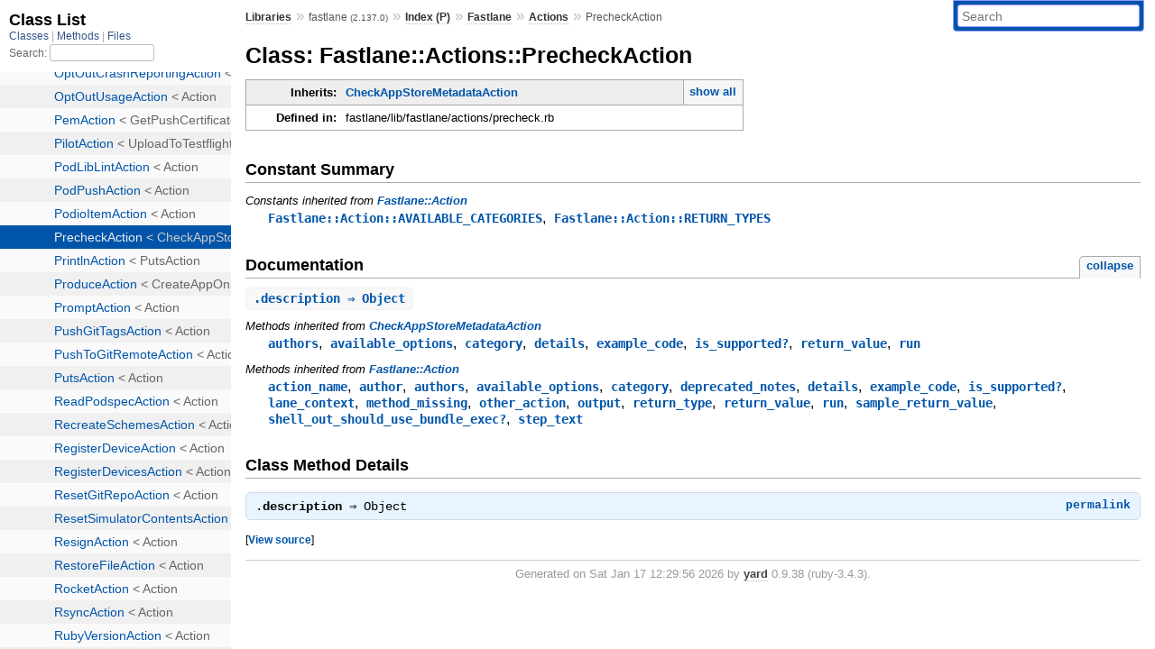

--- FILE ---
content_type: text/html; charset=utf-8
request_url: https://www.rubydoc.info/gems/fastlane/2.137.0/Fastlane/Actions/PrecheckAction
body_size: 3450
content:
<!DOCTYPE html>
<html>
  <head>
        <title>RubyDoc.info: 
      
  Class: Fastlane::Actions::PrecheckAction
  
    – Documentation for fastlane (2.137.0)
  
 – RubyDoc.info
</title>
<meta name="viewport" content="width=device-width, initial-scale=1.0">
<meta name="description" content="Documenting RubyGems, Stdlib, and GitHub Projects" />
  <meta name="robots" content="index, follow">
  <link rel="canonical" href="https://www.rubydoc.info/gems/fastlane/2.137.0/Fastlane/Actions/PrecheckAction">
  <meta property="og:title" content="RubyDoc.info: 
      
  Class: Fastlane::Actions::PrecheckAction
  
    – Documentation for fastlane (2.137.0)
  
 – RubyDoc.info
">
  <meta property="og:description" content="Documenting RubyGems, Stdlib, and GitHub Projects">
  <meta property="og:image" content="https://www.rubydoc.info/favicon.ico">
  <meta property="og:url" content="https://www.rubydoc.info/gems/fastlane/2.137.0/Fastlane/Actions/PrecheckAction">
  <meta property="og:type" content="website">

    
      <link rel="icon" href="/favicon.ico" type="image/png">
      <link rel="apple-touch-icon" href="/favicon.ico">
      <script type="importmap" data-turbo-track="reload">{
  "imports": {
    "application": "/assets/application-524bab28.js",
    "yard": "/assets/yard-781b1814.js",
    "@hotwired/turbo-rails": "/assets/turbo.min-1c2d4fbe.js",
    "@hotwired/stimulus": "/assets/stimulus.min-4b1e420e.js",
    "@hotwired/stimulus-loading": "/assets/stimulus-loading-1fc53fe7.js",
    "controllers/application": "/assets/controllers/application-3affb389.js",
    "controllers": "/assets/controllers/index-ee64e1f1.js",
    "controllers/modal_controller": "/assets/controllers/modal_controller-b70d9f9e.js",
    "controllers/path_rewriter_controller": "/assets/controllers/path_rewriter_controller-608cb111.js",
    "controllers/path_saver_controller": "/assets/controllers/path_saver_controller-8ac37b05.js",
    "controllers/rewrite_link_controller": "/assets/controllers/rewrite_link_controller-0d0815e7.js"
  }
}</script>
<link rel="modulepreload" href="/assets/application-524bab28.js">
<link rel="modulepreload" href="/assets/yard-781b1814.js">
<link rel="modulepreload" href="/assets/turbo.min-1c2d4fbe.js">
<link rel="modulepreload" href="/assets/stimulus.min-4b1e420e.js">
<link rel="modulepreload" href="/assets/stimulus-loading-1fc53fe7.js">
<link rel="modulepreload" href="/assets/controllers/application-3affb389.js">
<link rel="modulepreload" href="/assets/controllers/index-ee64e1f1.js">
<link rel="modulepreload" href="/assets/controllers/modal_controller-b70d9f9e.js">
<link rel="modulepreload" href="/assets/controllers/path_rewriter_controller-608cb111.js">
<link rel="modulepreload" href="/assets/controllers/path_saver_controller-8ac37b05.js">
<link rel="modulepreload" href="/assets/controllers/rewrite_link_controller-0d0815e7.js">
<script type="618e2ec5e46bff9a7ffa0e8a-module">import "yard"</script>
      <link rel="stylesheet" href="/assets/css/style.css" type="text/css" media="screen" charset="utf-8" />
      <link rel="stylesheet" href="/assets/css/custom.css" type="text/css" media="screen" charset="utf-8" />
    <link rel="stylesheet" href="/assets/css/common.css" type="text/css" media="screen" charset="utf-8" />
      <!-- Google tag (gtag.js) -->
  <script async src="https://www.googletagmanager.com/gtag/js?id=G-DKFNF5C40V" type="618e2ec5e46bff9a7ffa0e8a-text/javascript"></script>
  <script type="618e2ec5e46bff9a7ffa0e8a-text/javascript">
    window.dataLayer = window.dataLayer || [];
    if (window.gtag) {
      setTimeout(() => {
        gtag('event', 'page_view', {
          page_title: document.title,
          page_location: window.location.href,
        });
      }, 1000);
    } else {
      function gtag(){dataLayer.push(arguments);}
      gtag('consent', 'update', {
      'ad_user_data': 'denied',
      'ad_personalization': 'denied',
      'ad_storage': 'denied',
      'analytics_storage': 'denied'
      });
      gtag('js', new Date());
      gtag('config', 'G-DKFNF5C40V');
    }
  </script>

  </head>
  <body>
    
<script type="618e2ec5e46bff9a7ffa0e8a-text/javascript">
  window.yard_library_name = 'fastlane';
  window.yard_library_version = '2.137.0';
</script>

  <link rel="stylesheet" href="/static/gems/fastlane/2.137.0/css/style.css?1768592835" type="text/css" />

  <link rel="stylesheet" href="/static/gems/fastlane/2.137.0/css/common.css?1768592835" type="text/css" />

  <link rel="stylesheet" href="/static/gems/fastlane/2.137.0/css/custom.css?1768592835" type="text/css" />

<script type="618e2ec5e46bff9a7ffa0e8a-text/javascript" charset="utf-8">
  pathId = "Fastlane::Actions::PrecheckAction"
  relpath = '/';
  docsPrefix = '/gems/fastlane/2.137.0';
  listPrefix = '/list/gems/fastlane/2.137.0';
  searchPrefix = '/search/gems/fastlane/2.137.0';
</script>


  <script type="618e2ec5e46bff9a7ffa0e8a-text/javascript" charset="utf-8" src="/static/gems/fastlane/2.137.0/js/jquery.js?1768592835"></script>

  <script type="618e2ec5e46bff9a7ffa0e8a-text/javascript" charset="utf-8" src="/static/gems/fastlane/2.137.0/js/app.js?1768592835"></script>

  <script type="618e2ec5e46bff9a7ffa0e8a-text/javascript" charset="utf-8" src="/static/gems/fastlane/2.137.0/js/autocomplete.js?1768592835"></script>

  <script type="618e2ec5e46bff9a7ffa0e8a-text/javascript" charset="utf-8" src="/static/gems/fastlane/2.137.0/js/rubydoc_custom.js?1746321791"></script>

<div class="nav_wrap">
  <iframe id="nav" src="/list/gems/fastlane/2.137.0/class?1"></iframe>
  <div id="resizer"></div>
</div>
<div id="main" tabindex="-1">
  <div id="header">
    <form class="search" method="get" action="/search/gems/fastlane/2.137.0">
  <input name="q" type="search" placeholder="Search" id="search_box" size="30" value="" />
</form>
<script type="618e2ec5e46bff9a7ffa0e8a-text/javascript" charset="utf-8">
  $(function() {
    $('#search_box').autocomplete($('#search_box').parent().attr('action'), {
      width: 200,
      formatItem: function(item) {
        var values = item[0].split(",");
        return values[0] + (values[1] == '' ? "" : " <small>(" + values[1] + ")</small>");
      }
    }).result(function(event, item) {
      var values = item[0].split(",")
      $('#search_box').val(values[1]);
      location.href = values[3];
      return false;
    });
  });
</script>

<div id="menu">
  
    <a href="/gems" target="_top">Libraries</a> &raquo;
    <span class="title">fastlane <small>(2.137.0)</small></span>
  
  
    &raquo;
    <a href="/gems/fastlane/2.137.0/index">Index (P)</a> &raquo;
    <span class='title'><span class='object_link'><a href="/gems/fastlane/2.137.0/Fastlane" title="Fastlane (module)">Fastlane</a></span></span> &raquo; <span class='title'><span class='object_link'><a href="/gems/fastlane/2.137.0/Fastlane/Actions" title="Fastlane::Actions (module)">Actions</a></span></span>
     &raquo; 
    <span class='title'>PrecheckAction</span>
  
</div>

    <div id="search">
  
    <a class="full_list_link" id="class_list_link"
        href="/list/gems/fastlane/2.137.0/class">

        <svg width="24" height="24">
          <rect x="0" y="4" width="24" height="4" rx="1" ry="1"></rect>
          <rect x="0" y="12" width="24" height="4" rx="1" ry="1"></rect>
          <rect x="0" y="20" width="24" height="4" rx="1" ry="1"></rect>
        </svg>
    </a>
  
</div>
    <div class="clear"></div>
  </div>
  <div id="content"><h1>Class: Fastlane::Actions::PrecheckAction
  
  
  
</h1>
<div class="box_info">
  
  <dl>
    <dt>Inherits:</dt>
    <dd>
      <span class="inheritName"><span class='object_link'><a href="/gems/fastlane/2.137.0/Fastlane/Actions/CheckAppStoreMetadataAction" title="Fastlane::Actions::CheckAppStoreMetadataAction (class)">CheckAppStoreMetadataAction</a></span></span>
      
        <ul class="fullTree">
          <li>Object</li>
          
            <li class="next"><span class='object_link'><a href="/gems/fastlane/2.137.0/Fastlane/Action" title="Fastlane::Action (class)">Fastlane::Action</a></span></li>
          
            <li class="next"><span class='object_link'><a href="/gems/fastlane/2.137.0/Fastlane/Actions/CheckAppStoreMetadataAction" title="Fastlane::Actions::CheckAppStoreMetadataAction (class)">CheckAppStoreMetadataAction</a></span></li>
          
            <li class="next">Fastlane::Actions::PrecheckAction</li>
          
        </ul>
        <a href="#" class="inheritanceTree">show all</a>
      
    </dd>
  </dl>
  

  
  
  
  
  

  

  
  <dl>
    <dt>Defined in:</dt>
    <dd>fastlane/lib/fastlane/actions/precheck.rb</dd>
  </dl>
  
</div>




  <h2>Constant Summary</h2>
  
  <h3 class="inherited">Constants inherited
     from <span class='object_link'><a href="/gems/fastlane/2.137.0/Fastlane/Action" title="Fastlane::Action (class)">Fastlane::Action</a></span></h3>
  <p class="inherited"><span class='object_link'><a href="/gems/fastlane/2.137.0/Fastlane/Action#AVAILABLE_CATEGORIES-constant" title="Fastlane::Action::AVAILABLE_CATEGORIES (constant)">Fastlane::Action::AVAILABLE_CATEGORIES</a></span>, <span class='object_link'><a href="/gems/fastlane/2.137.0/Fastlane/Action#RETURN_TYPES-constant" title="Fastlane::Action::RETURN_TYPES (constant)">Fastlane::Action::RETURN_TYPES</a></span></p>





  
    <h2>
      Documentation
      <small><a href="#" class="summary_toggle">collapse</a></small>
    </h2>

    <ul class="summary">
      
        <li class="public ">
  <span class="summary_signature">
    
      <a href="/gems/fastlane/2.137.0/Fastlane/Actions/PrecheckAction#description-class_method" title="description (class method)">.<strong>description</strong>  &#x21d2; Object </a>
    

    
  </span>
  
  
  
  
  
  
  

  
    <span class="summary_desc"><div class='inline'></div></span>
  
</li>

      
    </ul>
  


  
  
  
  
  
  
  
  
  <h3 class="inherited">Methods inherited from <span class='object_link'><a href="/gems/fastlane/2.137.0/Fastlane/Actions/CheckAppStoreMetadataAction" title="Fastlane::Actions::CheckAppStoreMetadataAction (class)">CheckAppStoreMetadataAction</a></span></h3>
  <p class="inherited"><span class='object_link'><a href="/gems/fastlane/2.137.0/Fastlane/Actions/CheckAppStoreMetadataAction#authors-class_method" title="Fastlane::Actions::CheckAppStoreMetadataAction.authors (method)">authors</a></span>, <span class='object_link'><a href="/gems/fastlane/2.137.0/Fastlane/Actions/CheckAppStoreMetadataAction#available_options-class_method" title="Fastlane::Actions::CheckAppStoreMetadataAction.available_options (method)">available_options</a></span>, <span class='object_link'><a href="/gems/fastlane/2.137.0/Fastlane/Actions/CheckAppStoreMetadataAction#category-class_method" title="Fastlane::Actions::CheckAppStoreMetadataAction.category (method)">category</a></span>, <span class='object_link'><a href="/gems/fastlane/2.137.0/Fastlane/Actions/CheckAppStoreMetadataAction#details-class_method" title="Fastlane::Actions::CheckAppStoreMetadataAction.details (method)">details</a></span>, <span class='object_link'><a href="/gems/fastlane/2.137.0/Fastlane/Actions/CheckAppStoreMetadataAction#example_code-class_method" title="Fastlane::Actions::CheckAppStoreMetadataAction.example_code (method)">example_code</a></span>, <span class='object_link'><a href="/gems/fastlane/2.137.0/Fastlane/Actions/CheckAppStoreMetadataAction#is_supported%3F-class_method" title="Fastlane::Actions::CheckAppStoreMetadataAction.is_supported? (method)">is_supported?</a></span>, <span class='object_link'><a href="/gems/fastlane/2.137.0/Fastlane/Actions/CheckAppStoreMetadataAction#return_value-class_method" title="Fastlane::Actions::CheckAppStoreMetadataAction.return_value (method)">return_value</a></span>, <span class='object_link'><a href="/gems/fastlane/2.137.0/Fastlane/Actions/CheckAppStoreMetadataAction#run-class_method" title="Fastlane::Actions::CheckAppStoreMetadataAction.run (method)">run</a></span></p>

  
  
  
  
  
  
  
  
  <h3 class="inherited">Methods inherited from <span class='object_link'><a href="/gems/fastlane/2.137.0/Fastlane/Action" title="Fastlane::Action (class)">Fastlane::Action</a></span></h3>
  <p class="inherited"><span class='object_link'><a href="/gems/fastlane/2.137.0/Fastlane/Action#action_name-class_method" title="Fastlane::Action.action_name (method)">action_name</a></span>, <span class='object_link'><a href="/gems/fastlane/2.137.0/Fastlane/Action#author-class_method" title="Fastlane::Action.author (method)">author</a></span>, <span class='object_link'><a href="/gems/fastlane/2.137.0/Fastlane/Action#authors-class_method" title="Fastlane::Action.authors (method)">authors</a></span>, <span class='object_link'><a href="/gems/fastlane/2.137.0/Fastlane/Action#available_options-class_method" title="Fastlane::Action.available_options (method)">available_options</a></span>, <span class='object_link'><a href="/gems/fastlane/2.137.0/Fastlane/Action#category-class_method" title="Fastlane::Action.category (method)">category</a></span>, <span class='object_link'><a href="/gems/fastlane/2.137.0/Fastlane/Action#deprecated_notes-class_method" title="Fastlane::Action.deprecated_notes (method)">deprecated_notes</a></span>, <span class='object_link'><a href="/gems/fastlane/2.137.0/Fastlane/Action#details-class_method" title="Fastlane::Action.details (method)">details</a></span>, <span class='object_link'><a href="/gems/fastlane/2.137.0/Fastlane/Action#example_code-class_method" title="Fastlane::Action.example_code (method)">example_code</a></span>, <span class='object_link'><a href="/gems/fastlane/2.137.0/Fastlane/Action#is_supported%3F-class_method" title="Fastlane::Action.is_supported? (method)">is_supported?</a></span>, <span class='object_link'><a href="/gems/fastlane/2.137.0/Fastlane/Action#lane_context-class_method" title="Fastlane::Action.lane_context (method)">lane_context</a></span>, <span class='object_link'><a href="/gems/fastlane/2.137.0/Fastlane/Action#method_missing-class_method" title="Fastlane::Action.method_missing (method)">method_missing</a></span>, <span class='object_link'><a href="/gems/fastlane/2.137.0/Fastlane/Action#other_action-class_method" title="Fastlane::Action.other_action (method)">other_action</a></span>, <span class='object_link'><a href="/gems/fastlane/2.137.0/Fastlane/Action#output-class_method" title="Fastlane::Action.output (method)">output</a></span>, <span class='object_link'><a href="/gems/fastlane/2.137.0/Fastlane/Action#return_type-class_method" title="Fastlane::Action.return_type (method)">return_type</a></span>, <span class='object_link'><a href="/gems/fastlane/2.137.0/Fastlane/Action#return_value-class_method" title="Fastlane::Action.return_value (method)">return_value</a></span>, <span class='object_link'><a href="/gems/fastlane/2.137.0/Fastlane/Action#run-class_method" title="Fastlane::Action.run (method)">run</a></span>, <span class='object_link'><a href="/gems/fastlane/2.137.0/Fastlane/Action#sample_return_value-class_method" title="Fastlane::Action.sample_return_value (method)">sample_return_value</a></span>, <span class='object_link'><a href="/gems/fastlane/2.137.0/Fastlane/Action#shell_out_should_use_bundle_exec%3F-class_method" title="Fastlane::Action.shell_out_should_use_bundle_exec? (method)">shell_out_should_use_bundle_exec?</a></span>, <span class='object_link'><a href="/gems/fastlane/2.137.0/Fastlane/Action#step_text-class_method" title="Fastlane::Action.step_text (method)">step_text</a></span></p>

  

  <div id="class_method_details" class="method_details_list">
    <h2>Class Method Details</h2>

    
      <div class="method_details first">
  <h3 class="signature first" id="description-class_method">
  
    .<strong>description</strong>  &#x21d2; <tt>Object</tt> 
  

  

  
</h3><script type="618e2ec5e46bff9a7ffa0e8a-text/javascript">
$(document.getElementById("description-class_method")).prepend(
  '<a class="permalink" href="/gems/fastlane/2.137.0/Fastlane%2FActions%2FPrecheckAction%2Edescription">permalink</a>');
</script>
<table class="source_code">
  <tr>
    <td>
      <pre class="lines">


9
10
11</pre>
    </td>
    <td>
      <pre class="code"><span class="info file"># File 'fastlane/lib/fastlane/actions/precheck.rb', line 9</span>

<span class='rubyid_def def kw'>def</span> <span class='rubyid_self self kw'>self</span><span class='dot token'>.</span><span class='rubyid_description identifier id'>description</span>
  <span class='string val'>&quot;Alias for the `check_app_store_metadata` action&quot;</span>
<span class='rubyid_end end kw'>end</span>
</pre>
    </td>
  </tr>
</table>
</div>
    
  </div>

</div>
  <div id="footer">
  Generated on Sat Jan 17 12:29:56 2026 by
  <a href="https://yardoc.org" title="Yay! A Ruby Documentation Tool" target="_parent">yard</a>
  0.9.38 (ruby-3.4.3).
</div>

</div>


  <script src="/cdn-cgi/scripts/7d0fa10a/cloudflare-static/rocket-loader.min.js" data-cf-settings="618e2ec5e46bff9a7ffa0e8a-|49" defer></script><script defer src="https://static.cloudflareinsights.com/beacon.min.js/vcd15cbe7772f49c399c6a5babf22c1241717689176015" integrity="sha512-ZpsOmlRQV6y907TI0dKBHq9Md29nnaEIPlkf84rnaERnq6zvWvPUqr2ft8M1aS28oN72PdrCzSjY4U6VaAw1EQ==" data-cf-beacon='{"version":"2024.11.0","token":"9f9e821d93554a138f3a1020b738c77e","r":1,"server_timing":{"name":{"cfCacheStatus":true,"cfEdge":true,"cfExtPri":true,"cfL4":true,"cfOrigin":true,"cfSpeedBrain":true},"location_startswith":null}}' crossorigin="anonymous"></script>
</body>
</html>


--- FILE ---
content_type: text/html; charset=utf-8
request_url: https://www.rubydoc.info/list/gems/fastlane/2.137.0/class?1
body_size: 19696
content:
<!DOCTYPE html>
<html>
  <head>
        <title>RubyDoc.info: 
      Class List – RubyDoc.info
</title>
<meta name="viewport" content="width=device-width, initial-scale=1.0">
<meta name="description" content="Documenting RubyGems, Stdlib, and GitHub Projects" />
  <meta name="robots" content="index, follow">
  <link rel="canonical" href="https://www.rubydoc.info/list/gems/fastlane/2.137.0/class?1">
  <meta property="og:title" content="RubyDoc.info: 
      Class List – RubyDoc.info
">
  <meta property="og:description" content="Documenting RubyGems, Stdlib, and GitHub Projects">
  <meta property="og:image" content="https://www.rubydoc.info/favicon.ico?1">
  <meta property="og:url" content="https://www.rubydoc.info/list/gems/fastlane/2.137.0/class?1">
  <meta property="og:type" content="website">

    
      <link rel="stylesheet" href="/assets/css/full_list.css" type="text/css" media="screen" charset="utf-8" />
    <link rel="stylesheet" href="/assets/css/common.css" type="text/css" media="screen" charset="utf-8" />
      <!-- Google tag (gtag.js) -->
  <script async src="https://www.googletagmanager.com/gtag/js?id=G-DKFNF5C40V" type="9b036343adf8f3e5769ee136-text/javascript"></script>
  <script type="9b036343adf8f3e5769ee136-text/javascript">
    window.dataLayer = window.dataLayer || [];
    if (window.gtag) {
      setTimeout(() => {
        gtag('event', 'page_view', {
          page_title: document.title,
          page_location: window.location.href,
        });
      }, 1000);
    } else {
      function gtag(){dataLayer.push(arguments);}
      gtag('consent', 'update', {
      'ad_user_data': 'denied',
      'ad_personalization': 'denied',
      'ad_storage': 'denied',
      'analytics_storage': 'denied'
      });
      gtag('js', new Date());
      gtag('config', 'G-DKFNF5C40V');
    }
  </script>

  </head>
  <body>
    

  <link rel="stylesheet" href="/static/gems/fastlane/2.137.0/css/full_list.css?1765657798" type="text/css" media="screen" />

  <link rel="stylesheet" href="/static/gems/fastlane/2.137.0/css/common.css?1765657798" type="text/css" media="screen" />


  <script type="9b036343adf8f3e5769ee136-text/javascript" charset="utf-8" src="/static/gems/fastlane/2.137.0/js/jquery.js?1765657798"></script>

  <script type="9b036343adf8f3e5769ee136-text/javascript" charset="utf-8" src="/static/gems/fastlane/2.137.0/js/full_list.js?1765657798"></script>

<base id="base_target" target="_parent" />
<div id="content">
  <div class="fixed_header">
    <h1 id="full_list_header">Class List</h1>
    <div id="full_list_nav">
      
        <span><a target="_self" href="/list/gems/fastlane/2.137.0/class">
            Classes
          </a></span>
      
        <span><a target="_self" href="/list/gems/fastlane/2.137.0/method">
            Methods
          </a></span>
      
        <span><a target="_self" href="/list/gems/fastlane/2.137.0/file">
            Files
          </a></span>
      
    </div>
    <div id="search">
      <label for="search-class">Search:</label>
      <input id="search-class" type="text" />
    </div>
  </div>
  <ul id="full_list" class="class">
    <li id="object_" class="odd"><div class="item" style="padding-left:30px"><span class='object_link'><a href="/gems/fastlane/2.137.0/toplevel" title="Top Level Namespace (root)">Top Level Namespace</a></span></div></li>
<li id='object_Array' class='even'><div class='item' style='padding-left:30px'><span class='object_link'><a href="/gems/fastlane/2.137.0/Array" title="Array (class)">Array</a></span> &lt; Object<small class='search_info'>Top Level Namespace</small></div></li><li id='object_BabosaFix' class='odd'><div class='item' style='padding-left:30px'><span class='object_link'><a href="/gems/fastlane/2.137.0/BabosaFix" title="BabosaFix (class)">BabosaFix</a></span> &lt; Object<small class='search_info'>Top Level Namespace</small></div></li><li id='object_Bundler' class='even'><div class='item' style='padding-left:30px'><a tabindex='0' class='toggle' role='button' aria-label='Bundler child nodes' aria-expanded='false' aria-controls='object_Bundler'></a> <span class='object_link'><a href="/gems/fastlane/2.137.0/Bundler" title="Bundler (module)">Bundler</a></span><small class='search_info'>Top Level Namespace</small></div><div aria-labelledby='object_Bundler'><ul><li id='object_Bundler::SpecSet' class='collapsed odd'><div class='item' style='padding-left:45px'><span class='object_link'><a href="/gems/fastlane/2.137.0/Bundler/SpecSet" title="Bundler::SpecSet (class)">SpecSet</a></span> &lt; Object<small class='search_info'>Bundler</small></div></li></ul></div></li><li id='object_Cert' class='even'><div class='item' style='padding-left:30px'><a tabindex='0' class='toggle' role='button' aria-label='Cert child nodes' aria-expanded='false' aria-controls='object_Cert'></a> <span class='object_link'><a href="/gems/fastlane/2.137.0/Cert" title="Cert (module)">Cert</a></span><small class='search_info'>Top Level Namespace</small></div><div aria-labelledby='object_Cert'><ul><li id='object_Cert::CommandsGenerator' class='collapsed odd'><div class='item' style='padding-left:45px'><span class='object_link'><a href="/gems/fastlane/2.137.0/Cert/CommandsGenerator" title="Cert::CommandsGenerator (class)">CommandsGenerator</a></span> &lt; Object<small class='search_info'>Cert</small></div></li><li id='object_Cert::Options' class='collapsed even'><div class='item' style='padding-left:45px'><span class='object_link'><a href="/gems/fastlane/2.137.0/Cert/Options" title="Cert::Options (class)">Options</a></span> &lt; Object<small class='search_info'>Cert</small></div></li><li id='object_Cert::Runner' class='collapsed odd'><div class='item' style='padding-left:45px'><span class='object_link'><a href="/gems/fastlane/2.137.0/Cert/Runner" title="Cert::Runner (class)">Runner</a></span> &lt; Object<small class='search_info'>Cert</small></div></li></ul></div></li><li id='object_Commander' class='even'><div class='item' style='padding-left:30px'><a tabindex='0' class='toggle' role='button' aria-label='Commander child nodes' aria-expanded='false' aria-controls='object_Commander'></a> <span class='object_link'><a href="/gems/fastlane/2.137.0/Commander" title="Commander (module)">Commander</a></span><small class='search_info'>Top Level Namespace</small></div><div aria-labelledby='object_Commander'><ul><li id='object_Commander::Runner' class='collapsed odd'><div class='item' style='padding-left:45px'><span class='object_link'><a href="/gems/fastlane/2.137.0/Commander/Runner" title="Commander::Runner (class)">Runner</a></span> &lt; Object<small class='search_info'>Commander</small></div></li></ul></div></li><li id='object_CredentialsManager' class='even'><div class='item' style='padding-left:30px'><a tabindex='0' class='toggle' role='button' aria-label='CredentialsManager child nodes' aria-expanded='false' aria-controls='object_CredentialsManager'></a> <span class='object_link'><a href="/gems/fastlane/2.137.0/CredentialsManager" title="CredentialsManager (module)">CredentialsManager</a></span><small class='search_info'>Top Level Namespace</small></div><div aria-labelledby='object_CredentialsManager'><ul><li id='object_CredentialsManager::AccountManager' class='collapsed odd'><div class='item' style='padding-left:45px'><span class='object_link'><a href="/gems/fastlane/2.137.0/CredentialsManager/AccountManager" title="CredentialsManager::AccountManager (class)">AccountManager</a></span> &lt; Object<small class='search_info'>CredentialsManager</small></div></li><li id='object_CredentialsManager::AppfileConfig' class='collapsed even'><div class='item' style='padding-left:45px'><span class='object_link'><a href="/gems/fastlane/2.137.0/CredentialsManager/AppfileConfig" title="CredentialsManager::AppfileConfig (class)">AppfileConfig</a></span> &lt; Object<small class='search_info'>CredentialsManager</small></div></li><li id='object_CredentialsManager::CLI' class='collapsed odd'><div class='item' style='padding-left:45px'><span class='object_link'><a href="/gems/fastlane/2.137.0/CredentialsManager/CLI" title="CredentialsManager::CLI (class)">CLI</a></span> &lt; Object<small class='search_info'>CredentialsManager</small></div></li></ul></div></li><li id='object_CrossplatformShellwords' class='even'><div class='item' style='padding-left:30px'><span class='object_link'><a href="/gems/fastlane/2.137.0/CrossplatformShellwords" title="CrossplatformShellwords (module)">CrossplatformShellwords</a></span><small class='search_info'>Top Level Namespace</small></div></li><li id='object_Deliver' class='odd'><div class='item' style='padding-left:30px'><a tabindex='0' class='toggle' role='button' aria-label='Deliver child nodes' aria-expanded='false' aria-controls='object_Deliver'></a> <span class='object_link'><a href="/gems/fastlane/2.137.0/Deliver" title="Deliver (module)">Deliver</a></span><small class='search_info'>Top Level Namespace</small></div><div aria-labelledby='object_Deliver'><ul><li id='object_Deliver::AppScreenshot' class='collapsed even'><div class='item' style='padding-left:45px'><a tabindex='0' class='toggle' role='button' aria-label='AppScreenshot child nodes' aria-expanded='false' aria-controls='object_Deliver::AppScreenshot'></a> <span class='object_link'><a href="/gems/fastlane/2.137.0/Deliver/AppScreenshot" title="Deliver::AppScreenshot (class)">AppScreenshot</a></span> &lt; Object<small class='search_info'>Deliver</small></div><div aria-labelledby='object_Deliver::AppScreenshot'><ul><li id='object_Deliver::AppScreenshot::ScreenSize' class='collapsed'><div class='item' style='padding-left:60px'><span class='object_link'><a href="/gems/fastlane/2.137.0/Deliver/AppScreenshot/ScreenSize" title="Deliver::AppScreenshot::ScreenSize (module)">ScreenSize</a></span><small class='search_info'>Deliver::AppScreenshot</small></div></li></ul></div></li><li id='object_Deliver::CommandsGenerator' class='collapsed odd'><div class='item' style='padding-left:45px'><span class='object_link'><a href="/gems/fastlane/2.137.0/Deliver/CommandsGenerator" title="Deliver::CommandsGenerator (class)">CommandsGenerator</a></span> &lt; Object<small class='search_info'>Deliver</small></div></li><li id='object_Deliver::DetectValues' class='collapsed even'><div class='item' style='padding-left:45px'><span class='object_link'><a href="/gems/fastlane/2.137.0/Deliver/DetectValues" title="Deliver::DetectValues (class)">DetectValues</a></span> &lt; Object<small class='search_info'>Deliver</small></div></li><li id='object_Deliver::DownloadScreenshots' class='collapsed odd'><div class='item' style='padding-left:45px'><span class='object_link'><a href="/gems/fastlane/2.137.0/Deliver/DownloadScreenshots" title="Deliver::DownloadScreenshots (class)">DownloadScreenshots</a></span> &lt; Object<small class='search_info'>Deliver</small></div></li><li id='object_Deliver::GenerateSummary' class='collapsed even'><div class='item' style='padding-left:45px'><span class='object_link'><a href="/gems/fastlane/2.137.0/Deliver/GenerateSummary" title="Deliver::GenerateSummary (class)">GenerateSummary</a></span> &lt; Object<small class='search_info'>Deliver</small></div></li><li id='object_Deliver::HtmlGenerator' class='collapsed odd'><div class='item' style='padding-left:45px'><span class='object_link'><a href="/gems/fastlane/2.137.0/Deliver/HtmlGenerator" title="Deliver::HtmlGenerator (class)">HtmlGenerator</a></span> &lt; Object<small class='search_info'>Deliver</small></div></li><li id='object_Deliver::Loader' class='collapsed even'><div class='item' style='padding-left:45px'><span class='object_link'><a href="/gems/fastlane/2.137.0/Deliver/Loader" title="Deliver::Loader (module)">Loader</a></span><small class='search_info'>Deliver</small></div></li><li id='object_Deliver::Options' class='collapsed odd'><div class='item' style='padding-left:45px'><span class='object_link'><a href="/gems/fastlane/2.137.0/Deliver/Options" title="Deliver::Options (class)">Options</a></span> &lt; Object<small class='search_info'>Deliver</small></div></li><li id='object_Deliver::Runner' class='collapsed even'><div class='item' style='padding-left:45px'><span class='object_link'><a href="/gems/fastlane/2.137.0/Deliver/Runner" title="Deliver::Runner (class)">Runner</a></span> &lt; Object<small class='search_info'>Deliver</small></div></li><li id='object_Deliver::Setup' class='collapsed odd'><div class='item' style='padding-left:45px'><span class='object_link'><a href="/gems/fastlane/2.137.0/Deliver/Setup" title="Deliver::Setup (class)">Setup</a></span> &lt; Object<small class='search_info'>Deliver</small></div></li><li id='object_Deliver::SubmitForReview' class='collapsed even'><div class='item' style='padding-left:45px'><span class='object_link'><a href="/gems/fastlane/2.137.0/Deliver/SubmitForReview" title="Deliver::SubmitForReview (class)">SubmitForReview</a></span> &lt; Object<small class='search_info'>Deliver</small></div></li><li id='object_Deliver::UploadAssets' class='collapsed odd'><div class='item' style='padding-left:45px'><span class='object_link'><a href="/gems/fastlane/2.137.0/Deliver/UploadAssets" title="Deliver::UploadAssets (class)">UploadAssets</a></span> &lt; Object<small class='search_info'>Deliver</small></div></li><li id='object_Deliver::UploadMetadata' class='collapsed even'><div class='item' style='padding-left:45px'><span class='object_link'><a href="/gems/fastlane/2.137.0/Deliver/UploadMetadata" title="Deliver::UploadMetadata (class)">UploadMetadata</a></span> &lt; Object<small class='search_info'>Deliver</small></div></li><li id='object_Deliver::UploadPriceTier' class='collapsed odd'><div class='item' style='padding-left:45px'><span class='object_link'><a href="/gems/fastlane/2.137.0/Deliver/UploadPriceTier" title="Deliver::UploadPriceTier (class)">UploadPriceTier</a></span> &lt; Object<small class='search_info'>Deliver</small></div></li><li id='object_Deliver::UploadScreenshots' class='collapsed even'><div class='item' style='padding-left:45px'><span class='object_link'><a href="/gems/fastlane/2.137.0/Deliver/UploadScreenshots" title="Deliver::UploadScreenshots (class)">UploadScreenshots</a></span> &lt; Object<small class='search_info'>Deliver</small></div></li></ul></div></li><li id='object_Exception' class='odd'><div class='item' style='padding-left:30px'><span class='object_link'><a href="/gems/fastlane/2.137.0/Exception" title="Exception (class)">Exception</a></span><small class='search_info'>Top Level Namespace</small></div></li><li id='object_Faraday' class='even'><div class='item' style='padding-left:30px'><a tabindex='0' class='toggle' role='button' aria-label='Faraday child nodes' aria-expanded='false' aria-controls='object_Faraday'></a> <span class='object_link'><a href="/gems/fastlane/2.137.0/Faraday" title="Faraday (module)">Faraday</a></span><small class='search_info'>Top Level Namespace</small></div><div aria-labelledby='object_Faraday'><ul><li id='object_Faraday::ClientError' class='collapsed odd'><div class='item' style='padding-left:45px'><span class='object_link'><a href="/gems/fastlane/2.137.0/Faraday/ClientError" title="Faraday::ClientError (class)">ClientError</a></span> &lt; Error<small class='search_info'>Faraday</small></div></li><li id='object_Faraday::ConnectionFailed' class='collapsed even'><div class='item' style='padding-left:45px'><span class='object_link'><a href="/gems/fastlane/2.137.0/Faraday/ConnectionFailed" title="Faraday::ConnectionFailed (class)">ConnectionFailed</a></span> &lt; ClientError<small class='search_info'>Faraday</small></div></li><li id='object_Faraday::Env' class='collapsed odd'><div class='item' style='padding-left:45px'><span class='object_link'><a href="/gems/fastlane/2.137.0/Faraday/Env" title="Faraday::Env (class)">Env</a></span> &lt; Object<small class='search_info'>Faraday</small></div></li><li id='object_Faraday::Error' class='collapsed even'><div class='item' style='padding-left:45px'><span class='object_link'><a href="/gems/fastlane/2.137.0/Faraday/Error" title="Faraday::Error (class)">Error</a></span> &lt; StandardError<small class='search_info'>Faraday</small></div></li><li id='object_Faraday::SSLError' class='collapsed odd'><div class='item' style='padding-left:45px'><span class='object_link'><a href="/gems/fastlane/2.137.0/Faraday/SSLError" title="Faraday::SSLError (class)">SSLError</a></span> &lt; ClientError<small class='search_info'>Faraday</small></div></li></ul></div></li><li id='object_FaradayMiddleware' class='even'><div class='item' style='padding-left:30px'><a tabindex='0' class='toggle' role='button' aria-label='FaradayMiddleware child nodes' aria-expanded='false' aria-controls='object_FaradayMiddleware'></a> <span class='object_link'><a href="/gems/fastlane/2.137.0/FaradayMiddleware" title="FaradayMiddleware (module)">FaradayMiddleware</a></span><small class='search_info'>Top Level Namespace</small></div><div aria-labelledby='object_FaradayMiddleware'><ul><li id='object_FaradayMiddleware::PlistMiddleware' class='collapsed odd'><div class='item' style='padding-left:45px'><span class='object_link'><a href="/gems/fastlane/2.137.0/FaradayMiddleware/PlistMiddleware" title="FaradayMiddleware::PlistMiddleware (class)">PlistMiddleware</a></span> &lt; ResponseMiddleware<small class='search_info'>FaradayMiddleware</small></div></li><li id='object_FaradayMiddleware::RelsMiddleware' class='collapsed even'><div class='item' style='padding-left:45px'><span class='object_link'><a href="/gems/fastlane/2.137.0/FaradayMiddleware/RelsMiddleware" title="FaradayMiddleware::RelsMiddleware (class)">RelsMiddleware</a></span> &lt; Middleware<small class='search_info'>FaradayMiddleware</small></div></li></ul></div></li><li id='object_Fastlane' class='odd'><div class='item' style='padding-left:30px'><a tabindex='0' class='toggle' role='button' aria-label='Fastlane child nodes' aria-expanded='false' aria-controls='object_Fastlane'></a> <span class='object_link'><a href="/gems/fastlane/2.137.0/Fastlane" title="Fastlane (module)">Fastlane</a></span><small class='search_info'>Top Level Namespace</small></div><div aria-labelledby='object_Fastlane'><ul><li id='object_Fastlane::Action' class='collapsed even'><div class='item' style='padding-left:45px'><span class='object_link'><a href="/gems/fastlane/2.137.0/Fastlane/Action" title="Fastlane::Action (class)">Action</a></span> &lt; Object<small class='search_info'>Fastlane</small></div></li><li id='object_Fastlane::ActionCollector' class='collapsed odd'><div class='item' style='padding-left:45px'><span class='object_link'><a href="/gems/fastlane/2.137.0/Fastlane/ActionCollector" title="Fastlane::ActionCollector (class)">ActionCollector</a></span> &lt; Object<small class='search_info'>Fastlane</small></div></li><li id='object_Fastlane::ActionCommand' class='collapsed even'><div class='item' style='padding-left:45px'><span class='object_link'><a href="/gems/fastlane/2.137.0/Fastlane/ActionCommand" title="Fastlane::ActionCommand (class)">ActionCommand</a></span> &lt; Object<small class='search_info'>Fastlane</small></div></li><li id='object_Fastlane::ActionCommandReturn' class='collapsed odd'><div class='item' style='padding-left:45px'><span class='object_link'><a href="/gems/fastlane/2.137.0/Fastlane/ActionCommandReturn" title="Fastlane::ActionCommandReturn (class)">ActionCommandReturn</a></span> &lt; Object<small class='search_info'>Fastlane</small></div></li><li id='object_Fastlane::Actions' class='collapsed even'><div class='item' style='padding-left:45px'><a tabindex='0' class='toggle' role='button' aria-label='Actions child nodes' aria-expanded='false' aria-controls='object_Fastlane::Actions'></a> <span class='object_link'><a href="/gems/fastlane/2.137.0/Fastlane/Actions" title="Fastlane::Actions (module)">Actions</a></span><small class='search_info'>Fastlane</small></div><div aria-labelledby='object_Fastlane::Actions'><ul><li id='object_Fastlane::Actions::AdbAction' class='collapsed'><div class='item' style='padding-left:60px'><span class='object_link'><a href="/gems/fastlane/2.137.0/Fastlane/Actions/AdbAction" title="Fastlane::Actions::AdbAction (class)">AdbAction</a></span> &lt; Action<small class='search_info'>Fastlane::Actions</small></div></li><li id='object_Fastlane::Actions::AdbDevicesAction' class='collapsed'><div class='item' style='padding-left:60px'><span class='object_link'><a href="/gems/fastlane/2.137.0/Fastlane/Actions/AdbDevicesAction" title="Fastlane::Actions::AdbDevicesAction (class)">AdbDevicesAction</a></span> &lt; Action<small class='search_info'>Fastlane::Actions</small></div></li><li id='object_Fastlane::Actions::AddExtraPlatformsAction' class='collapsed'><div class='item' style='padding-left:60px'><span class='object_link'><a href="/gems/fastlane/2.137.0/Fastlane/Actions/AddExtraPlatformsAction" title="Fastlane::Actions::AddExtraPlatformsAction (class)">AddExtraPlatformsAction</a></span> &lt; Action<small class='search_info'>Fastlane::Actions</small></div></li><li id='object_Fastlane::Actions::AddGitTagAction' class='collapsed'><div class='item' style='padding-left:60px'><span class='object_link'><a href="/gems/fastlane/2.137.0/Fastlane/Actions/AddGitTagAction" title="Fastlane::Actions::AddGitTagAction (class)">AddGitTagAction</a></span> &lt; Action<small class='search_info'>Fastlane::Actions</small></div></li><li id='object_Fastlane::Actions::AppStoreBuildNumberAction' class='collapsed'><div class='item' style='padding-left:60px'><span class='object_link'><a href="/gems/fastlane/2.137.0/Fastlane/Actions/AppStoreBuildNumberAction" title="Fastlane::Actions::AppStoreBuildNumberAction (class)">AppStoreBuildNumberAction</a></span> &lt; Action<small class='search_info'>Fastlane::Actions</small></div></li><li id='object_Fastlane::Actions::AppaloosaAction' class='collapsed'><div class='item' style='padding-left:60px'><span class='object_link'><a href="/gems/fastlane/2.137.0/Fastlane/Actions/AppaloosaAction" title="Fastlane::Actions::AppaloosaAction (class)">AppaloosaAction</a></span> &lt; Action<small class='search_info'>Fastlane::Actions</small></div></li><li id='object_Fastlane::Actions::AppetizeAction' class='collapsed'><div class='item' style='padding-left:60px'><span class='object_link'><a href="/gems/fastlane/2.137.0/Fastlane/Actions/AppetizeAction" title="Fastlane::Actions::AppetizeAction (class)">AppetizeAction</a></span> &lt; Action<small class='search_info'>Fastlane::Actions</small></div></li><li id='object_Fastlane::Actions::AppetizeViewingUrlGeneratorAction' class='collapsed'><div class='item' style='padding-left:60px'><span class='object_link'><a href="/gems/fastlane/2.137.0/Fastlane/Actions/AppetizeViewingUrlGeneratorAction" title="Fastlane::Actions::AppetizeViewingUrlGeneratorAction (class)">AppetizeViewingUrlGeneratorAction</a></span> &lt; Action<small class='search_info'>Fastlane::Actions</small></div></li><li id='object_Fastlane::Actions::AppiumAction' class='collapsed'><div class='item' style='padding-left:60px'><span class='object_link'><a href="/gems/fastlane/2.137.0/Fastlane/Actions/AppiumAction" title="Fastlane::Actions::AppiumAction (class)">AppiumAction</a></span> &lt; Action<small class='search_info'>Fastlane::Actions</small></div></li><li id='object_Fastlane::Actions::AppledocAction' class='collapsed'><div class='item' style='padding-left:60px'><span class='object_link'><a href="/gems/fastlane/2.137.0/Fastlane/Actions/AppledocAction" title="Fastlane::Actions::AppledocAction (class)">AppledocAction</a></span> &lt; Action<small class='search_info'>Fastlane::Actions</small></div></li><li id='object_Fastlane::Actions::AppstoreAction' class='collapsed'><div class='item' style='padding-left:60px'><span class='object_link'><a href="/gems/fastlane/2.137.0/Fastlane/Actions/AppstoreAction" title="Fastlane::Actions::AppstoreAction (class)">AppstoreAction</a></span> &lt; UploadToAppStoreAction<small class='search_info'>Fastlane::Actions</small></div></li><li id='object_Fastlane::Actions::ApteligentAction' class='collapsed'><div class='item' style='padding-left:60px'><span class='object_link'><a href="/gems/fastlane/2.137.0/Fastlane/Actions/ApteligentAction" title="Fastlane::Actions::ApteligentAction (class)">ApteligentAction</a></span> &lt; Action<small class='search_info'>Fastlane::Actions</small></div></li><li id='object_Fastlane::Actions::ArtifactoryAction' class='collapsed'><div class='item' style='padding-left:60px'><span class='object_link'><a href="/gems/fastlane/2.137.0/Fastlane/Actions/ArtifactoryAction" title="Fastlane::Actions::ArtifactoryAction (class)">ArtifactoryAction</a></span> &lt; Action<small class='search_info'>Fastlane::Actions</small></div></li><li id='object_Fastlane::Actions::AutomaticCodeSigningAction' class='collapsed'><div class='item' style='padding-left:60px'><span class='object_link'><a href="/gems/fastlane/2.137.0/Fastlane/Actions/AutomaticCodeSigningAction" title="Fastlane::Actions::AutomaticCodeSigningAction (class)">AutomaticCodeSigningAction</a></span> &lt; Action<small class='search_info'>Fastlane::Actions</small></div></li><li id='object_Fastlane::Actions::BackupFileAction' class='collapsed'><div class='item' style='padding-left:60px'><span class='object_link'><a href="/gems/fastlane/2.137.0/Fastlane/Actions/BackupFileAction" title="Fastlane::Actions::BackupFileAction (class)">BackupFileAction</a></span> &lt; Action<small class='search_info'>Fastlane::Actions</small></div></li><li id='object_Fastlane::Actions::BackupXcarchiveAction' class='collapsed'><div class='item' style='padding-left:60px'><span class='object_link'><a href="/gems/fastlane/2.137.0/Fastlane/Actions/BackupXcarchiveAction" title="Fastlane::Actions::BackupXcarchiveAction (class)">BackupXcarchiveAction</a></span> &lt; Action<small class='search_info'>Fastlane::Actions</small></div></li><li id='object_Fastlane::Actions::BadgeAction' class='collapsed'><div class='item' style='padding-left:60px'><span class='object_link'><a href="/gems/fastlane/2.137.0/Fastlane/Actions/BadgeAction" title="Fastlane::Actions::BadgeAction (class)">BadgeAction</a></span> &lt; Action<small class='search_info'>Fastlane::Actions</small></div></li><li id='object_Fastlane::Actions::BuildAndUploadToAppetizeAction' class='collapsed'><div class='item' style='padding-left:60px'><span class='object_link'><a href="/gems/fastlane/2.137.0/Fastlane/Actions/BuildAndUploadToAppetizeAction" title="Fastlane::Actions::BuildAndUploadToAppetizeAction (class)">BuildAndUploadToAppetizeAction</a></span> &lt; Action<small class='search_info'>Fastlane::Actions</small></div></li><li id='object_Fastlane::Actions::BuildAndroidAppAction' class='collapsed'><div class='item' style='padding-left:60px'><span class='object_link'><a href="/gems/fastlane/2.137.0/Fastlane/Actions/BuildAndroidAppAction" title="Fastlane::Actions::BuildAndroidAppAction (class)">BuildAndroidAppAction</a></span> &lt; GradleAction<small class='search_info'>Fastlane::Actions</small></div></li><li id='object_Fastlane::Actions::BuildAppAction' class='collapsed'><div class='item' style='padding-left:60px'><span class='object_link'><a href="/gems/fastlane/2.137.0/Fastlane/Actions/BuildAppAction" title="Fastlane::Actions::BuildAppAction (class)">BuildAppAction</a></span> &lt; BuildIosAppAction<small class='search_info'>Fastlane::Actions</small></div></li><li id='object_Fastlane::Actions::BuildIosAppAction' class='collapsed'><div class='item' style='padding-left:60px'><span class='object_link'><a href="/gems/fastlane/2.137.0/Fastlane/Actions/BuildIosAppAction" title="Fastlane::Actions::BuildIosAppAction (class)">BuildIosAppAction</a></span> &lt; Action<small class='search_info'>Fastlane::Actions</small></div></li><li id='object_Fastlane::Actions::BundleInstallAction' class='collapsed'><div class='item' style='padding-left:60px'><span class='object_link'><a href="/gems/fastlane/2.137.0/Fastlane/Actions/BundleInstallAction" title="Fastlane::Actions::BundleInstallAction (class)">BundleInstallAction</a></span> &lt; Action<small class='search_info'>Fastlane::Actions</small></div></li><li id='object_Fastlane::Actions::CaptureAndroidScreenshotsAction' class='collapsed'><div class='item' style='padding-left:60px'><span class='object_link'><a href="/gems/fastlane/2.137.0/Fastlane/Actions/CaptureAndroidScreenshotsAction" title="Fastlane::Actions::CaptureAndroidScreenshotsAction (class)">CaptureAndroidScreenshotsAction</a></span> &lt; Action<small class='search_info'>Fastlane::Actions</small></div></li><li id='object_Fastlane::Actions::CaptureIosScreenshotsAction' class='collapsed'><div class='item' style='padding-left:60px'><span class='object_link'><a href="/gems/fastlane/2.137.0/Fastlane/Actions/CaptureIosScreenshotsAction" title="Fastlane::Actions::CaptureIosScreenshotsAction (class)">CaptureIosScreenshotsAction</a></span> &lt; Action<small class='search_info'>Fastlane::Actions</small></div></li><li id='object_Fastlane::Actions::CaptureScreenshotsAction' class='collapsed'><div class='item' style='padding-left:60px'><span class='object_link'><a href="/gems/fastlane/2.137.0/Fastlane/Actions/CaptureScreenshotsAction" title="Fastlane::Actions::CaptureScreenshotsAction (class)">CaptureScreenshotsAction</a></span> &lt; CaptureIosScreenshotsAction<small class='search_info'>Fastlane::Actions</small></div></li><li id='object_Fastlane::Actions::CarthageAction' class='collapsed'><div class='item' style='padding-left:60px'><span class='object_link'><a href="/gems/fastlane/2.137.0/Fastlane/Actions/CarthageAction" title="Fastlane::Actions::CarthageAction (class)">CarthageAction</a></span> &lt; Action<small class='search_info'>Fastlane::Actions</small></div></li><li id='object_Fastlane::Actions::CertAction' class='collapsed'><div class='item' style='padding-left:60px'><span class='object_link'><a href="/gems/fastlane/2.137.0/Fastlane/Actions/CertAction" title="Fastlane::Actions::CertAction (class)">CertAction</a></span> &lt; GetCertificatesAction<small class='search_info'>Fastlane::Actions</small></div></li><li id='object_Fastlane::Actions::ChangelogFromGitCommitsAction' class='collapsed'><div class='item' style='padding-left:60px'><span class='object_link'><a href="/gems/fastlane/2.137.0/Fastlane/Actions/ChangelogFromGitCommitsAction" title="Fastlane::Actions::ChangelogFromGitCommitsAction (class)">ChangelogFromGitCommitsAction</a></span> &lt; Action<small class='search_info'>Fastlane::Actions</small></div></li><li id='object_Fastlane::Actions::ChatworkAction' class='collapsed'><div class='item' style='padding-left:60px'><span class='object_link'><a href="/gems/fastlane/2.137.0/Fastlane/Actions/ChatworkAction" title="Fastlane::Actions::ChatworkAction (class)">ChatworkAction</a></span> &lt; Action<small class='search_info'>Fastlane::Actions</small></div></li><li id='object_Fastlane::Actions::CheckAppStoreMetadataAction' class='collapsed'><div class='item' style='padding-left:60px'><span class='object_link'><a href="/gems/fastlane/2.137.0/Fastlane/Actions/CheckAppStoreMetadataAction" title="Fastlane::Actions::CheckAppStoreMetadataAction (class)">CheckAppStoreMetadataAction</a></span> &lt; Action<small class='search_info'>Fastlane::Actions</small></div></li><li id='object_Fastlane::Actions::CleanBuildArtifactsAction' class='collapsed'><div class='item' style='padding-left:60px'><span class='object_link'><a href="/gems/fastlane/2.137.0/Fastlane/Actions/CleanBuildArtifactsAction" title="Fastlane::Actions::CleanBuildArtifactsAction (class)">CleanBuildArtifactsAction</a></span> &lt; Action<small class='search_info'>Fastlane::Actions</small></div></li><li id='object_Fastlane::Actions::CleanCocoapodsCacheAction' class='collapsed'><div class='item' style='padding-left:60px'><span class='object_link'><a href="/gems/fastlane/2.137.0/Fastlane/Actions/CleanCocoapodsCacheAction" title="Fastlane::Actions::CleanCocoapodsCacheAction (class)">CleanCocoapodsCacheAction</a></span> &lt; Action<small class='search_info'>Fastlane::Actions</small></div></li><li id='object_Fastlane::Actions::ClearDerivedDataAction' class='collapsed'><div class='item' style='padding-left:60px'><span class='object_link'><a href="/gems/fastlane/2.137.0/Fastlane/Actions/ClearDerivedDataAction" title="Fastlane::Actions::ClearDerivedDataAction (class)">ClearDerivedDataAction</a></span> &lt; Action<small class='search_info'>Fastlane::Actions</small></div></li><li id='object_Fastlane::Actions::ClipboardAction' class='collapsed'><div class='item' style='padding-left:60px'><span class='object_link'><a href="/gems/fastlane/2.137.0/Fastlane/Actions/ClipboardAction" title="Fastlane::Actions::ClipboardAction (class)">ClipboardAction</a></span> &lt; Action<small class='search_info'>Fastlane::Actions</small></div></li><li id='object_Fastlane::Actions::ClocAction' class='collapsed'><div class='item' style='padding-left:60px'><span class='object_link'><a href="/gems/fastlane/2.137.0/Fastlane/Actions/ClocAction" title="Fastlane::Actions::ClocAction (class)">ClocAction</a></span> &lt; Action<small class='search_info'>Fastlane::Actions</small></div></li><li id='object_Fastlane::Actions::CocoapodsAction' class='collapsed'><div class='item' style='padding-left:60px'><span class='object_link'><a href="/gems/fastlane/2.137.0/Fastlane/Actions/CocoapodsAction" title="Fastlane::Actions::CocoapodsAction (class)">CocoapodsAction</a></span> &lt; Action<small class='search_info'>Fastlane::Actions</small></div></li><li id='object_Fastlane::Actions::CommitGithubFileAction' class='collapsed'><div class='item' style='padding-left:60px'><span class='object_link'><a href="/gems/fastlane/2.137.0/Fastlane/Actions/CommitGithubFileAction" title="Fastlane::Actions::CommitGithubFileAction (class)">CommitGithubFileAction</a></span> &lt; Action<small class='search_info'>Fastlane::Actions</small></div></li><li id='object_Fastlane::Actions::CommitVersionBumpAction' class='collapsed'><div class='item' style='padding-left:60px'><span class='object_link'><a href="/gems/fastlane/2.137.0/Fastlane/Actions/CommitVersionBumpAction" title="Fastlane::Actions::CommitVersionBumpAction (class)">CommitVersionBumpAction</a></span> &lt; Action<small class='search_info'>Fastlane::Actions</small></div></li><li id='object_Fastlane::Actions::CopyArtifactsAction' class='collapsed'><div class='item' style='padding-left:60px'><span class='object_link'><a href="/gems/fastlane/2.137.0/Fastlane/Actions/CopyArtifactsAction" title="Fastlane::Actions::CopyArtifactsAction (class)">CopyArtifactsAction</a></span> &lt; Action<small class='search_info'>Fastlane::Actions</small></div></li><li id='object_Fastlane::Actions::CrashlyticsAction' class='collapsed'><div class='item' style='padding-left:60px'><span class='object_link'><a href="/gems/fastlane/2.137.0/Fastlane/Actions/CrashlyticsAction" title="Fastlane::Actions::CrashlyticsAction (class)">CrashlyticsAction</a></span> &lt; Action<small class='search_info'>Fastlane::Actions</small></div></li><li id='object_Fastlane::Actions::CreateAppOnManagedPlayStoreAction' class='collapsed'><div class='item' style='padding-left:60px'><span class='object_link'><a href="/gems/fastlane/2.137.0/Fastlane/Actions/CreateAppOnManagedPlayStoreAction" title="Fastlane::Actions::CreateAppOnManagedPlayStoreAction (class)">CreateAppOnManagedPlayStoreAction</a></span> &lt; Action<small class='search_info'>Fastlane::Actions</small></div></li><li id='object_Fastlane::Actions::CreateAppOnlineAction' class='collapsed'><div class='item' style='padding-left:60px'><span class='object_link'><a href="/gems/fastlane/2.137.0/Fastlane/Actions/CreateAppOnlineAction" title="Fastlane::Actions::CreateAppOnlineAction (class)">CreateAppOnlineAction</a></span> &lt; Action<small class='search_info'>Fastlane::Actions</small></div></li><li id='object_Fastlane::Actions::CreateKeychainAction' class='collapsed'><div class='item' style='padding-left:60px'><span class='object_link'><a href="/gems/fastlane/2.137.0/Fastlane/Actions/CreateKeychainAction" title="Fastlane::Actions::CreateKeychainAction (class)">CreateKeychainAction</a></span> &lt; Action<small class='search_info'>Fastlane::Actions</small></div></li><li id='object_Fastlane::Actions::CreatePullRequestAction' class='collapsed'><div class='item' style='padding-left:60px'><span class='object_link'><a href="/gems/fastlane/2.137.0/Fastlane/Actions/CreatePullRequestAction" title="Fastlane::Actions::CreatePullRequestAction (class)">CreatePullRequestAction</a></span> &lt; Action<small class='search_info'>Fastlane::Actions</small></div></li><li id='object_Fastlane::Actions::DangerAction' class='collapsed'><div class='item' style='padding-left:60px'><span class='object_link'><a href="/gems/fastlane/2.137.0/Fastlane/Actions/DangerAction" title="Fastlane::Actions::DangerAction (class)">DangerAction</a></span> &lt; Action<small class='search_info'>Fastlane::Actions</small></div></li><li id='object_Fastlane::Actions::DebugAction' class='collapsed'><div class='item' style='padding-left:60px'><span class='object_link'><a href="/gems/fastlane/2.137.0/Fastlane/Actions/DebugAction" title="Fastlane::Actions::DebugAction (class)">DebugAction</a></span> &lt; Action<small class='search_info'>Fastlane::Actions</small></div></li><li id='object_Fastlane::Actions::DefaultPlatformAction' class='collapsed'><div class='item' style='padding-left:60px'><span class='object_link'><a href="/gems/fastlane/2.137.0/Fastlane/Actions/DefaultPlatformAction" title="Fastlane::Actions::DefaultPlatformAction (class)">DefaultPlatformAction</a></span> &lt; Action<small class='search_info'>Fastlane::Actions</small></div></li><li id='object_Fastlane::Actions::DeleteKeychainAction' class='collapsed'><div class='item' style='padding-left:60px'><span class='object_link'><a href="/gems/fastlane/2.137.0/Fastlane/Actions/DeleteKeychainAction" title="Fastlane::Actions::DeleteKeychainAction (class)">DeleteKeychainAction</a></span> &lt; Action<small class='search_info'>Fastlane::Actions</small></div></li><li id='object_Fastlane::Actions::DeliverAction' class='collapsed'><div class='item' style='padding-left:60px'><span class='object_link'><a href="/gems/fastlane/2.137.0/Fastlane/Actions/DeliverAction" title="Fastlane::Actions::DeliverAction (class)">DeliverAction</a></span> &lt; UploadToAppStoreAction<small class='search_info'>Fastlane::Actions</small></div></li><li id='object_Fastlane::Actions::DeploygateAction' class='collapsed'><div class='item' style='padding-left:60px'><span class='object_link'><a href="/gems/fastlane/2.137.0/Fastlane/Actions/DeploygateAction" title="Fastlane::Actions::DeploygateAction (class)">DeploygateAction</a></span> &lt; Action<small class='search_info'>Fastlane::Actions</small></div></li><li id='object_Fastlane::Actions::DotgpgEnvironmentAction' class='collapsed'><div class='item' style='padding-left:60px'><span class='object_link'><a href="/gems/fastlane/2.137.0/Fastlane/Actions/DotgpgEnvironmentAction" title="Fastlane::Actions::DotgpgEnvironmentAction (class)">DotgpgEnvironmentAction</a></span> &lt; Action<small class='search_info'>Fastlane::Actions</small></div></li><li id='object_Fastlane::Actions::DownloadAction' class='collapsed'><div class='item' style='padding-left:60px'><span class='object_link'><a href="/gems/fastlane/2.137.0/Fastlane/Actions/DownloadAction" title="Fastlane::Actions::DownloadAction (class)">DownloadAction</a></span> &lt; Action<small class='search_info'>Fastlane::Actions</small></div></li><li id='object_Fastlane::Actions::DownloadDsymsAction' class='collapsed'><div class='item' style='padding-left:60px'><span class='object_link'><a href="/gems/fastlane/2.137.0/Fastlane/Actions/DownloadDsymsAction" title="Fastlane::Actions::DownloadDsymsAction (class)">DownloadDsymsAction</a></span> &lt; Action<small class='search_info'>Fastlane::Actions</small></div></li><li id='object_Fastlane::Actions::DownloadFromPlayStoreAction' class='collapsed'><div class='item' style='padding-left:60px'><span class='object_link'><a href="/gems/fastlane/2.137.0/Fastlane/Actions/DownloadFromPlayStoreAction" title="Fastlane::Actions::DownloadFromPlayStoreAction (class)">DownloadFromPlayStoreAction</a></span> &lt; Action<small class='search_info'>Fastlane::Actions</small></div></li><li id='object_Fastlane::Actions::DsymZipAction' class='collapsed'><div class='item' style='padding-left:60px'><span class='object_link'><a href="/gems/fastlane/2.137.0/Fastlane/Actions/DsymZipAction" title="Fastlane::Actions::DsymZipAction (class)">DsymZipAction</a></span> &lt; Action<small class='search_info'>Fastlane::Actions</small></div></li><li id='object_Fastlane::Actions::EchoAction' class='collapsed'><div class='item' style='padding-left:60px'><span class='object_link'><a href="/gems/fastlane/2.137.0/Fastlane/Actions/EchoAction" title="Fastlane::Actions::EchoAction (class)">EchoAction</a></span> &lt; PutsAction<small class='search_info'>Fastlane::Actions</small></div></li><li id='object_Fastlane::Actions::EnsureBundleExecAction' class='collapsed'><div class='item' style='padding-left:60px'><span class='object_link'><a href="/gems/fastlane/2.137.0/Fastlane/Actions/EnsureBundleExecAction" title="Fastlane::Actions::EnsureBundleExecAction (class)">EnsureBundleExecAction</a></span> &lt; Action<small class='search_info'>Fastlane::Actions</small></div></li><li id='object_Fastlane::Actions::EnsureEnvVarsAction' class='collapsed'><div class='item' style='padding-left:60px'><span class='object_link'><a href="/gems/fastlane/2.137.0/Fastlane/Actions/EnsureEnvVarsAction" title="Fastlane::Actions::EnsureEnvVarsAction (class)">EnsureEnvVarsAction</a></span> &lt; Action<small class='search_info'>Fastlane::Actions</small></div></li><li id='object_Fastlane::Actions::EnsureGitBranchAction' class='collapsed'><div class='item' style='padding-left:60px'><span class='object_link'><a href="/gems/fastlane/2.137.0/Fastlane/Actions/EnsureGitBranchAction" title="Fastlane::Actions::EnsureGitBranchAction (class)">EnsureGitBranchAction</a></span> &lt; Action<small class='search_info'>Fastlane::Actions</small></div></li><li id='object_Fastlane::Actions::EnsureGitStatusCleanAction' class='collapsed'><div class='item' style='padding-left:60px'><span class='object_link'><a href="/gems/fastlane/2.137.0/Fastlane/Actions/EnsureGitStatusCleanAction" title="Fastlane::Actions::EnsureGitStatusCleanAction (class)">EnsureGitStatusCleanAction</a></span> &lt; Action<small class='search_info'>Fastlane::Actions</small></div></li><li id='object_Fastlane::Actions::EnsureNoDebugCodeAction' class='collapsed'><div class='item' style='padding-left:60px'><span class='object_link'><a href="/gems/fastlane/2.137.0/Fastlane/Actions/EnsureNoDebugCodeAction" title="Fastlane::Actions::EnsureNoDebugCodeAction (class)">EnsureNoDebugCodeAction</a></span> &lt; Action<small class='search_info'>Fastlane::Actions</small></div></li><li id='object_Fastlane::Actions::EnsureXcodeVersionAction' class='collapsed'><div class='item' style='padding-left:60px'><span class='object_link'><a href="/gems/fastlane/2.137.0/Fastlane/Actions/EnsureXcodeVersionAction" title="Fastlane::Actions::EnsureXcodeVersionAction (class)">EnsureXcodeVersionAction</a></span> &lt; Action<small class='search_info'>Fastlane::Actions</small></div></li><li id='object_Fastlane::Actions::EnvironmentVariableAction' class='collapsed'><div class='item' style='padding-left:60px'><span class='object_link'><a href="/gems/fastlane/2.137.0/Fastlane/Actions/EnvironmentVariableAction" title="Fastlane::Actions::EnvironmentVariableAction (class)">EnvironmentVariableAction</a></span> &lt; Action<small class='search_info'>Fastlane::Actions</small></div></li><li id='object_Fastlane::Actions::ErbAction' class='collapsed'><div class='item' style='padding-left:60px'><span class='object_link'><a href="/gems/fastlane/2.137.0/Fastlane/Actions/ErbAction" title="Fastlane::Actions::ErbAction (class)">ErbAction</a></span> &lt; Action<small class='search_info'>Fastlane::Actions</small></div></li><li id='object_Fastlane::Actions::FastlaneVersionAction' class='collapsed'><div class='item' style='padding-left:60px'><span class='object_link'><a href="/gems/fastlane/2.137.0/Fastlane/Actions/FastlaneVersionAction" title="Fastlane::Actions::FastlaneVersionAction (class)">FastlaneVersionAction</a></span> &lt; MinFastlaneVersionAction<small class='search_info'>Fastlane::Actions</small></div></li><li id='object_Fastlane::Actions::FlockAction' class='collapsed'><div class='item' style='padding-left:60px'><span class='object_link'><a href="/gems/fastlane/2.137.0/Fastlane/Actions/FlockAction" title="Fastlane::Actions::FlockAction (class)">FlockAction</a></span> &lt; Action<small class='search_info'>Fastlane::Actions</small></div></li><li id='object_Fastlane::Actions::FrameScreenshotsAction' class='collapsed'><div class='item' style='padding-left:60px'><span class='object_link'><a href="/gems/fastlane/2.137.0/Fastlane/Actions/FrameScreenshotsAction" title="Fastlane::Actions::FrameScreenshotsAction (class)">FrameScreenshotsAction</a></span> &lt; Action<small class='search_info'>Fastlane::Actions</small></div></li><li id='object_Fastlane::Actions::FrameitAction' class='collapsed'><div class='item' style='padding-left:60px'><span class='object_link'><a href="/gems/fastlane/2.137.0/Fastlane/Actions/FrameitAction" title="Fastlane::Actions::FrameitAction (class)">FrameitAction</a></span> &lt; FrameScreenshotsAction<small class='search_info'>Fastlane::Actions</small></div></li><li id='object_Fastlane::Actions::GcovrAction' class='collapsed'><div class='item' style='padding-left:60px'><span class='object_link'><a href="/gems/fastlane/2.137.0/Fastlane/Actions/GcovrAction" title="Fastlane::Actions::GcovrAction (class)">GcovrAction</a></span> &lt; Action<small class='search_info'>Fastlane::Actions</small></div></li><li id='object_Fastlane::Actions::GetBuildNumberAction' class='collapsed'><div class='item' style='padding-left:60px'><span class='object_link'><a href="/gems/fastlane/2.137.0/Fastlane/Actions/GetBuildNumberAction" title="Fastlane::Actions::GetBuildNumberAction (class)">GetBuildNumberAction</a></span> &lt; Action<small class='search_info'>Fastlane::Actions</small></div></li><li id='object_Fastlane::Actions::GetBuildNumberRepositoryAction' class='collapsed'><div class='item' style='padding-left:60px'><span class='object_link'><a href="/gems/fastlane/2.137.0/Fastlane/Actions/GetBuildNumberRepositoryAction" title="Fastlane::Actions::GetBuildNumberRepositoryAction (class)">GetBuildNumberRepositoryAction</a></span> &lt; Action<small class='search_info'>Fastlane::Actions</small></div></li><li id='object_Fastlane::Actions::GetCertificatesAction' class='collapsed'><div class='item' style='padding-left:60px'><span class='object_link'><a href="/gems/fastlane/2.137.0/Fastlane/Actions/GetCertificatesAction" title="Fastlane::Actions::GetCertificatesAction (class)">GetCertificatesAction</a></span> &lt; Action<small class='search_info'>Fastlane::Actions</small></div></li><li id='object_Fastlane::Actions::GetGithubReleaseAction' class='collapsed'><div class='item' style='padding-left:60px'><span class='object_link'><a href="/gems/fastlane/2.137.0/Fastlane/Actions/GetGithubReleaseAction" title="Fastlane::Actions::GetGithubReleaseAction (class)">GetGithubReleaseAction</a></span> &lt; Action<small class='search_info'>Fastlane::Actions</small></div></li><li id='object_Fastlane::Actions::GetInfoPlistValueAction' class='collapsed'><div class='item' style='padding-left:60px'><span class='object_link'><a href="/gems/fastlane/2.137.0/Fastlane/Actions/GetInfoPlistValueAction" title="Fastlane::Actions::GetInfoPlistValueAction (class)">GetInfoPlistValueAction</a></span> &lt; Action<small class='search_info'>Fastlane::Actions</small></div></li><li id='object_Fastlane::Actions::GetIpaInfoPlistValueAction' class='collapsed'><div class='item' style='padding-left:60px'><span class='object_link'><a href="/gems/fastlane/2.137.0/Fastlane/Actions/GetIpaInfoPlistValueAction" title="Fastlane::Actions::GetIpaInfoPlistValueAction (class)">GetIpaInfoPlistValueAction</a></span> &lt; Action<small class='search_info'>Fastlane::Actions</small></div></li><li id='object_Fastlane::Actions::GetManagedPlayStorePublishingRightsAction' class='collapsed'><div class='item' style='padding-left:60px'><span class='object_link'><a href="/gems/fastlane/2.137.0/Fastlane/Actions/GetManagedPlayStorePublishingRightsAction" title="Fastlane::Actions::GetManagedPlayStorePublishingRightsAction (class)">GetManagedPlayStorePublishingRightsAction</a></span> &lt; Action<small class='search_info'>Fastlane::Actions</small></div></li><li id='object_Fastlane::Actions::GetProvisioningProfileAction' class='collapsed'><div class='item' style='padding-left:60px'><span class='object_link'><a href="/gems/fastlane/2.137.0/Fastlane/Actions/GetProvisioningProfileAction" title="Fastlane::Actions::GetProvisioningProfileAction (class)">GetProvisioningProfileAction</a></span> &lt; Action<small class='search_info'>Fastlane::Actions</small></div></li><li id='object_Fastlane::Actions::GetPushCertificateAction' class='collapsed'><div class='item' style='padding-left:60px'><span class='object_link'><a href="/gems/fastlane/2.137.0/Fastlane/Actions/GetPushCertificateAction" title="Fastlane::Actions::GetPushCertificateAction (class)">GetPushCertificateAction</a></span> &lt; Action<small class='search_info'>Fastlane::Actions</small></div></li><li id='object_Fastlane::Actions::GetVersionNumberAction' class='collapsed'><div class='item' style='padding-left:60px'><span class='object_link'><a href="/gems/fastlane/2.137.0/Fastlane/Actions/GetVersionNumberAction" title="Fastlane::Actions::GetVersionNumberAction (class)">GetVersionNumberAction</a></span> &lt; Action<small class='search_info'>Fastlane::Actions</small></div></li><li id='object_Fastlane::Actions::GitAddAction' class='collapsed'><div class='item' style='padding-left:60px'><span class='object_link'><a href="/gems/fastlane/2.137.0/Fastlane/Actions/GitAddAction" title="Fastlane::Actions::GitAddAction (class)">GitAddAction</a></span> &lt; Action<small class='search_info'>Fastlane::Actions</small></div></li><li id='object_Fastlane::Actions::GitBranchAction' class='collapsed'><div class='item' style='padding-left:60px'><span class='object_link'><a href="/gems/fastlane/2.137.0/Fastlane/Actions/GitBranchAction" title="Fastlane::Actions::GitBranchAction (class)">GitBranchAction</a></span> &lt; Action<small class='search_info'>Fastlane::Actions</small></div></li><li id='object_Fastlane::Actions::GitCommitAction' class='collapsed'><div class='item' style='padding-left:60px'><span class='object_link'><a href="/gems/fastlane/2.137.0/Fastlane/Actions/GitCommitAction" title="Fastlane::Actions::GitCommitAction (class)">GitCommitAction</a></span> &lt; Action<small class='search_info'>Fastlane::Actions</small></div></li><li id='object_Fastlane::Actions::GitPullAction' class='collapsed'><div class='item' style='padding-left:60px'><span class='object_link'><a href="/gems/fastlane/2.137.0/Fastlane/Actions/GitPullAction" title="Fastlane::Actions::GitPullAction (class)">GitPullAction</a></span> &lt; Action<small class='search_info'>Fastlane::Actions</small></div></li><li id='object_Fastlane::Actions::GitSubmoduleUpdateAction' class='collapsed'><div class='item' style='padding-left:60px'><span class='object_link'><a href="/gems/fastlane/2.137.0/Fastlane/Actions/GitSubmoduleUpdateAction" title="Fastlane::Actions::GitSubmoduleUpdateAction (class)">GitSubmoduleUpdateAction</a></span> &lt; Action<small class='search_info'>Fastlane::Actions</small></div></li><li id='object_Fastlane::Actions::GitTagExistsAction' class='collapsed'><div class='item' style='padding-left:60px'><span class='object_link'><a href="/gems/fastlane/2.137.0/Fastlane/Actions/GitTagExistsAction" title="Fastlane::Actions::GitTagExistsAction (class)">GitTagExistsAction</a></span> &lt; Action<small class='search_info'>Fastlane::Actions</small></div></li><li id='object_Fastlane::Actions::GithubApiAction' class='collapsed'><div class='item' style='padding-left:60px'><span class='object_link'><a href="/gems/fastlane/2.137.0/Fastlane/Actions/GithubApiAction" title="Fastlane::Actions::GithubApiAction (class)">GithubApiAction</a></span> &lt; Action<small class='search_info'>Fastlane::Actions</small></div></li><li id='object_Fastlane::Actions::GooglePlayTrackVersionCodesAction' class='collapsed'><div class='item' style='padding-left:60px'><span class='object_link'><a href="/gems/fastlane/2.137.0/Fastlane/Actions/GooglePlayTrackVersionCodesAction" title="Fastlane::Actions::GooglePlayTrackVersionCodesAction (class)">GooglePlayTrackVersionCodesAction</a></span> &lt; Action<small class='search_info'>Fastlane::Actions</small></div></li><li id='object_Fastlane::Actions::GradleAction' class='collapsed'><div class='item' style='padding-left:60px'><span class='object_link'><a href="/gems/fastlane/2.137.0/Fastlane/Actions/GradleAction" title="Fastlane::Actions::GradleAction (class)">GradleAction</a></span> &lt; Action<small class='search_info'>Fastlane::Actions</small></div></li><li id='object_Fastlane::Actions::GymAction' class='collapsed'><div class='item' style='padding-left:60px'><span class='object_link'><a href="/gems/fastlane/2.137.0/Fastlane/Actions/GymAction" title="Fastlane::Actions::GymAction (class)">GymAction</a></span> &lt; BuildIosAppAction<small class='search_info'>Fastlane::Actions</small></div></li><li id='object_Fastlane::Actions::HgAddTagAction' class='collapsed'><div class='item' style='padding-left:60px'><span class='object_link'><a href="/gems/fastlane/2.137.0/Fastlane/Actions/HgAddTagAction" title="Fastlane::Actions::HgAddTagAction (class)">HgAddTagAction</a></span> &lt; Action<small class='search_info'>Fastlane::Actions</small></div></li><li id='object_Fastlane::Actions::HgCommitVersionBumpAction' class='collapsed'><div class='item' style='padding-left:60px'><span class='object_link'><a href="/gems/fastlane/2.137.0/Fastlane/Actions/HgCommitVersionBumpAction" title="Fastlane::Actions::HgCommitVersionBumpAction (class)">HgCommitVersionBumpAction</a></span> &lt; Action<small class='search_info'>Fastlane::Actions</small></div></li><li id='object_Fastlane::Actions::HgEnsureCleanStatusAction' class='collapsed'><div class='item' style='padding-left:60px'><span class='object_link'><a href="/gems/fastlane/2.137.0/Fastlane/Actions/HgEnsureCleanStatusAction" title="Fastlane::Actions::HgEnsureCleanStatusAction (class)">HgEnsureCleanStatusAction</a></span> &lt; Action<small class='search_info'>Fastlane::Actions</small></div></li><li id='object_Fastlane::Actions::HgPushAction' class='collapsed'><div class='item' style='padding-left:60px'><span class='object_link'><a href="/gems/fastlane/2.137.0/Fastlane/Actions/HgPushAction" title="Fastlane::Actions::HgPushAction (class)">HgPushAction</a></span> &lt; Action<small class='search_info'>Fastlane::Actions</small></div></li><li id='object_Fastlane::Actions::HipchatAction' class='collapsed'><div class='item' style='padding-left:60px'><span class='object_link'><a href="/gems/fastlane/2.137.0/Fastlane/Actions/HipchatAction" title="Fastlane::Actions::HipchatAction (class)">HipchatAction</a></span> &lt; Action<small class='search_info'>Fastlane::Actions</small></div></li><li id='object_Fastlane::Actions::HockeyAction' class='collapsed'><div class='item' style='padding-left:60px'><span class='object_link'><a href="/gems/fastlane/2.137.0/Fastlane/Actions/HockeyAction" title="Fastlane::Actions::HockeyAction (class)">HockeyAction</a></span> &lt; Action<small class='search_info'>Fastlane::Actions</small></div></li><li id='object_Fastlane::Actions::IftttAction' class='collapsed'><div class='item' style='padding-left:60px'><span class='object_link'><a href="/gems/fastlane/2.137.0/Fastlane/Actions/IftttAction" title="Fastlane::Actions::IftttAction (class)">IftttAction</a></span> &lt; Action<small class='search_info'>Fastlane::Actions</small></div></li><li id='object_Fastlane::Actions::ImportAction' class='collapsed'><div class='item' style='padding-left:60px'><span class='object_link'><a href="/gems/fastlane/2.137.0/Fastlane/Actions/ImportAction" title="Fastlane::Actions::ImportAction (class)">ImportAction</a></span> &lt; Action<small class='search_info'>Fastlane::Actions</small></div></li><li id='object_Fastlane::Actions::ImportCertificateAction' class='collapsed'><div class='item' style='padding-left:60px'><span class='object_link'><a href="/gems/fastlane/2.137.0/Fastlane/Actions/ImportCertificateAction" title="Fastlane::Actions::ImportCertificateAction (class)">ImportCertificateAction</a></span> &lt; Action<small class='search_info'>Fastlane::Actions</small></div></li><li id='object_Fastlane::Actions::ImportFromGitAction' class='collapsed'><div class='item' style='padding-left:60px'><span class='object_link'><a href="/gems/fastlane/2.137.0/Fastlane/Actions/ImportFromGitAction" title="Fastlane::Actions::ImportFromGitAction (class)">ImportFromGitAction</a></span> &lt; Action<small class='search_info'>Fastlane::Actions</small></div></li><li id='object_Fastlane::Actions::IncrementBuildNumberAction' class='collapsed'><div class='item' style='padding-left:60px'><span class='object_link'><a href="/gems/fastlane/2.137.0/Fastlane/Actions/IncrementBuildNumberAction" title="Fastlane::Actions::IncrementBuildNumberAction (class)">IncrementBuildNumberAction</a></span> &lt; Action<small class='search_info'>Fastlane::Actions</small></div></li><li id='object_Fastlane::Actions::IncrementVersionNumberAction' class='collapsed'><div class='item' style='padding-left:60px'><span class='object_link'><a href="/gems/fastlane/2.137.0/Fastlane/Actions/IncrementVersionNumberAction" title="Fastlane::Actions::IncrementVersionNumberAction (class)">IncrementVersionNumberAction</a></span> &lt; Action<small class='search_info'>Fastlane::Actions</small></div></li><li id='object_Fastlane::Actions::InstallOnDeviceAction' class='collapsed'><div class='item' style='padding-left:60px'><span class='object_link'><a href="/gems/fastlane/2.137.0/Fastlane/Actions/InstallOnDeviceAction" title="Fastlane::Actions::InstallOnDeviceAction (class)">InstallOnDeviceAction</a></span> &lt; Action<small class='search_info'>Fastlane::Actions</small></div></li><li id='object_Fastlane::Actions::InstallProvisioningProfileAction' class='collapsed'><div class='item' style='padding-left:60px'><span class='object_link'><a href="/gems/fastlane/2.137.0/Fastlane/Actions/InstallProvisioningProfileAction" title="Fastlane::Actions::InstallProvisioningProfileAction (class)">InstallProvisioningProfileAction</a></span> &lt; Action<small class='search_info'>Fastlane::Actions</small></div></li><li id='object_Fastlane::Actions::InstallXcodePluginAction' class='collapsed'><div class='item' style='padding-left:60px'><span class='object_link'><a href="/gems/fastlane/2.137.0/Fastlane/Actions/InstallXcodePluginAction" title="Fastlane::Actions::InstallXcodePluginAction (class)">InstallXcodePluginAction</a></span> &lt; Action<small class='search_info'>Fastlane::Actions</small></div></li><li id='object_Fastlane::Actions::InstallrAction' class='collapsed'><div class='item' style='padding-left:60px'><span class='object_link'><a href="/gems/fastlane/2.137.0/Fastlane/Actions/InstallrAction" title="Fastlane::Actions::InstallrAction (class)">InstallrAction</a></span> &lt; Action<small class='search_info'>Fastlane::Actions</small></div></li><li id='object_Fastlane::Actions::IpaAction' class='collapsed'><div class='item' style='padding-left:60px'><span class='object_link'><a href="/gems/fastlane/2.137.0/Fastlane/Actions/IpaAction" title="Fastlane::Actions::IpaAction (class)">IpaAction</a></span> &lt; Action<small class='search_info'>Fastlane::Actions</small></div></li><li id='object_Fastlane::Actions::IsCiAction' class='collapsed'><div class='item' style='padding-left:60px'><span class='object_link'><a href="/gems/fastlane/2.137.0/Fastlane/Actions/IsCiAction" title="Fastlane::Actions::IsCiAction (class)">IsCiAction</a></span> &lt; Action<small class='search_info'>Fastlane::Actions</small></div></li><li id='object_Fastlane::Actions::JazzyAction' class='collapsed'><div class='item' style='padding-left:60px'><span class='object_link'><a href="/gems/fastlane/2.137.0/Fastlane/Actions/JazzyAction" title="Fastlane::Actions::JazzyAction (class)">JazzyAction</a></span> &lt; Action<small class='search_info'>Fastlane::Actions</small></div></li><li id='object_Fastlane::Actions::JiraAction' class='collapsed'><div class='item' style='padding-left:60px'><span class='object_link'><a href="/gems/fastlane/2.137.0/Fastlane/Actions/JiraAction" title="Fastlane::Actions::JiraAction (class)">JiraAction</a></span> &lt; Action<small class='search_info'>Fastlane::Actions</small></div></li><li id='object_Fastlane::Actions::LaneContextAction' class='collapsed'><div class='item' style='padding-left:60px'><span class='object_link'><a href="/gems/fastlane/2.137.0/Fastlane/Actions/LaneContextAction" title="Fastlane::Actions::LaneContextAction (class)">LaneContextAction</a></span> &lt; Action<small class='search_info'>Fastlane::Actions</small></div></li><li id='object_Fastlane::Actions::LastGitCommitAction' class='collapsed'><div class='item' style='padding-left:60px'><span class='object_link'><a href="/gems/fastlane/2.137.0/Fastlane/Actions/LastGitCommitAction" title="Fastlane::Actions::LastGitCommitAction (class)">LastGitCommitAction</a></span> &lt; Action<small class='search_info'>Fastlane::Actions</small></div></li><li id='object_Fastlane::Actions::LastGitTagAction' class='collapsed'><div class='item' style='padding-left:60px'><span class='object_link'><a href="/gems/fastlane/2.137.0/Fastlane/Actions/LastGitTagAction" title="Fastlane::Actions::LastGitTagAction (class)">LastGitTagAction</a></span> &lt; Action<small class='search_info'>Fastlane::Actions</small></div></li><li id='object_Fastlane::Actions::LatestTestflightBuildNumberAction' class='collapsed'><div class='item' style='padding-left:60px'><span class='object_link'><a href="/gems/fastlane/2.137.0/Fastlane/Actions/LatestTestflightBuildNumberAction" title="Fastlane::Actions::LatestTestflightBuildNumberAction (class)">LatestTestflightBuildNumberAction</a></span> &lt; Action<small class='search_info'>Fastlane::Actions</small></div></li><li id='object_Fastlane::Actions::LcovAction' class='collapsed'><div class='item' style='padding-left:60px'><span class='object_link'><a href="/gems/fastlane/2.137.0/Fastlane/Actions/LcovAction" title="Fastlane::Actions::LcovAction (class)">LcovAction</a></span> &lt; Action<small class='search_info'>Fastlane::Actions</small></div></li><li id='object_Fastlane::Actions::MailgunAction' class='collapsed'><div class='item' style='padding-left:60px'><span class='object_link'><a href="/gems/fastlane/2.137.0/Fastlane/Actions/MailgunAction" title="Fastlane::Actions::MailgunAction (class)">MailgunAction</a></span> &lt; Action<small class='search_info'>Fastlane::Actions</small></div></li><li id='object_Fastlane::Actions::MakeChangelogFromJenkinsAction' class='collapsed'><div class='item' style='padding-left:60px'><span class='object_link'><a href="/gems/fastlane/2.137.0/Fastlane/Actions/MakeChangelogFromJenkinsAction" title="Fastlane::Actions::MakeChangelogFromJenkinsAction (class)">MakeChangelogFromJenkinsAction</a></span> &lt; Action<small class='search_info'>Fastlane::Actions</small></div></li><li id='object_Fastlane::Actions::MatchAction' class='collapsed'><div class='item' style='padding-left:60px'><span class='object_link'><a href="/gems/fastlane/2.137.0/Fastlane/Actions/MatchAction" title="Fastlane::Actions::MatchAction (class)">MatchAction</a></span> &lt; SyncCodeSigningAction<small class='search_info'>Fastlane::Actions</small></div></li><li id='object_Fastlane::Actions::MinFastlaneVersionAction' class='collapsed'><div class='item' style='padding-left:60px'><span class='object_link'><a href="/gems/fastlane/2.137.0/Fastlane/Actions/MinFastlaneVersionAction" title="Fastlane::Actions::MinFastlaneVersionAction (class)">MinFastlaneVersionAction</a></span> &lt; Action<small class='search_info'>Fastlane::Actions</small></div></li><li id='object_Fastlane::Actions::ModifyServicesAction' class='collapsed'><div class='item' style='padding-left:60px'><span class='object_link'><a href="/gems/fastlane/2.137.0/Fastlane/Actions/ModifyServicesAction" title="Fastlane::Actions::ModifyServicesAction (class)">ModifyServicesAction</a></span> &lt; Action<small class='search_info'>Fastlane::Actions</small></div></li><li id='object_Fastlane::Actions::NexusUploadAction' class='collapsed'><div class='item' style='padding-left:60px'><span class='object_link'><a href="/gems/fastlane/2.137.0/Fastlane/Actions/NexusUploadAction" title="Fastlane::Actions::NexusUploadAction (class)">NexusUploadAction</a></span> &lt; Action<small class='search_info'>Fastlane::Actions</small></div></li><li id='object_Fastlane::Actions::NotificationAction' class='collapsed'><div class='item' style='padding-left:60px'><span class='object_link'><a href="/gems/fastlane/2.137.0/Fastlane/Actions/NotificationAction" title="Fastlane::Actions::NotificationAction (class)">NotificationAction</a></span> &lt; Action<small class='search_info'>Fastlane::Actions</small></div></li><li id='object_Fastlane::Actions::NotifyAction' class='collapsed'><div class='item' style='padding-left:60px'><span class='object_link'><a href="/gems/fastlane/2.137.0/Fastlane/Actions/NotifyAction" title="Fastlane::Actions::NotifyAction (class)">NotifyAction</a></span> &lt; Action<small class='search_info'>Fastlane::Actions</small></div></li><li id='object_Fastlane::Actions::NumberOfCommitsAction' class='collapsed'><div class='item' style='padding-left:60px'><span class='object_link'><a href="/gems/fastlane/2.137.0/Fastlane/Actions/NumberOfCommitsAction" title="Fastlane::Actions::NumberOfCommitsAction (class)">NumberOfCommitsAction</a></span> &lt; Action<small class='search_info'>Fastlane::Actions</small></div></li><li id='object_Fastlane::Actions::OclintAction' class='collapsed'><div class='item' style='padding-left:60px'><span class='object_link'><a href="/gems/fastlane/2.137.0/Fastlane/Actions/OclintAction" title="Fastlane::Actions::OclintAction (class)">OclintAction</a></span> &lt; Action<small class='search_info'>Fastlane::Actions</small></div></li><li id='object_Fastlane::Actions::OnesignalAction' class='collapsed'><div class='item' style='padding-left:60px'><span class='object_link'><a href="/gems/fastlane/2.137.0/Fastlane/Actions/OnesignalAction" title="Fastlane::Actions::OnesignalAction (class)">OnesignalAction</a></span> &lt; Action<small class='search_info'>Fastlane::Actions</small></div></li><li id='object_Fastlane::Actions::OptOutCrashReportingAction' class='collapsed'><div class='item' style='padding-left:60px'><span class='object_link'><a href="/gems/fastlane/2.137.0/Fastlane/Actions/OptOutCrashReportingAction" title="Fastlane::Actions::OptOutCrashReportingAction (class)">OptOutCrashReportingAction</a></span> &lt; Action<small class='search_info'>Fastlane::Actions</small></div></li><li id='object_Fastlane::Actions::OptOutUsageAction' class='collapsed'><div class='item' style='padding-left:60px'><span class='object_link'><a href="/gems/fastlane/2.137.0/Fastlane/Actions/OptOutUsageAction" title="Fastlane::Actions::OptOutUsageAction (class)">OptOutUsageAction</a></span> &lt; Action<small class='search_info'>Fastlane::Actions</small></div></li><li id='object_Fastlane::Actions::PemAction' class='collapsed'><div class='item' style='padding-left:60px'><span class='object_link'><a href="/gems/fastlane/2.137.0/Fastlane/Actions/PemAction" title="Fastlane::Actions::PemAction (class)">PemAction</a></span> &lt; GetPushCertificateAction<small class='search_info'>Fastlane::Actions</small></div></li><li id='object_Fastlane::Actions::PilotAction' class='collapsed'><div class='item' style='padding-left:60px'><span class='object_link'><a href="/gems/fastlane/2.137.0/Fastlane/Actions/PilotAction" title="Fastlane::Actions::PilotAction (class)">PilotAction</a></span> &lt; UploadToTestflightAction<small class='search_info'>Fastlane::Actions</small></div></li><li id='object_Fastlane::Actions::PodLibLintAction' class='collapsed'><div class='item' style='padding-left:60px'><span class='object_link'><a href="/gems/fastlane/2.137.0/Fastlane/Actions/PodLibLintAction" title="Fastlane::Actions::PodLibLintAction (class)">PodLibLintAction</a></span> &lt; Action<small class='search_info'>Fastlane::Actions</small></div></li><li id='object_Fastlane::Actions::PodPushAction' class='collapsed'><div class='item' style='padding-left:60px'><span class='object_link'><a href="/gems/fastlane/2.137.0/Fastlane/Actions/PodPushAction" title="Fastlane::Actions::PodPushAction (class)">PodPushAction</a></span> &lt; Action<small class='search_info'>Fastlane::Actions</small></div></li><li id='object_Fastlane::Actions::PodioItemAction' class='collapsed'><div class='item' style='padding-left:60px'><span class='object_link'><a href="/gems/fastlane/2.137.0/Fastlane/Actions/PodioItemAction" title="Fastlane::Actions::PodioItemAction (class)">PodioItemAction</a></span> &lt; Action<small class='search_info'>Fastlane::Actions</small></div></li><li id='object_Fastlane::Actions::PrecheckAction' class='collapsed'><div class='item' style='padding-left:60px'><span class='object_link'><a href="/gems/fastlane/2.137.0/Fastlane/Actions/PrecheckAction" title="Fastlane::Actions::PrecheckAction (class)">PrecheckAction</a></span> &lt; CheckAppStoreMetadataAction<small class='search_info'>Fastlane::Actions</small></div></li><li id='object_Fastlane::Actions::PrintlnAction' class='collapsed'><div class='item' style='padding-left:60px'><span class='object_link'><a href="/gems/fastlane/2.137.0/Fastlane/Actions/PrintlnAction" title="Fastlane::Actions::PrintlnAction (class)">PrintlnAction</a></span> &lt; PutsAction<small class='search_info'>Fastlane::Actions</small></div></li><li id='object_Fastlane::Actions::ProduceAction' class='collapsed'><div class='item' style='padding-left:60px'><span class='object_link'><a href="/gems/fastlane/2.137.0/Fastlane/Actions/ProduceAction" title="Fastlane::Actions::ProduceAction (class)">ProduceAction</a></span> &lt; CreateAppOnlineAction<small class='search_info'>Fastlane::Actions</small></div></li><li id='object_Fastlane::Actions::PromptAction' class='collapsed'><div class='item' style='padding-left:60px'><span class='object_link'><a href="/gems/fastlane/2.137.0/Fastlane/Actions/PromptAction" title="Fastlane::Actions::PromptAction (class)">PromptAction</a></span> &lt; Action<small class='search_info'>Fastlane::Actions</small></div></li><li id='object_Fastlane::Actions::PushGitTagsAction' class='collapsed'><div class='item' style='padding-left:60px'><span class='object_link'><a href="/gems/fastlane/2.137.0/Fastlane/Actions/PushGitTagsAction" title="Fastlane::Actions::PushGitTagsAction (class)">PushGitTagsAction</a></span> &lt; Action<small class='search_info'>Fastlane::Actions</small></div></li><li id='object_Fastlane::Actions::PushToGitRemoteAction' class='collapsed'><div class='item' style='padding-left:60px'><span class='object_link'><a href="/gems/fastlane/2.137.0/Fastlane/Actions/PushToGitRemoteAction" title="Fastlane::Actions::PushToGitRemoteAction (class)">PushToGitRemoteAction</a></span> &lt; Action<small class='search_info'>Fastlane::Actions</small></div></li><li id='object_Fastlane::Actions::PutsAction' class='collapsed'><div class='item' style='padding-left:60px'><span class='object_link'><a href="/gems/fastlane/2.137.0/Fastlane/Actions/PutsAction" title="Fastlane::Actions::PutsAction (class)">PutsAction</a></span> &lt; Action<small class='search_info'>Fastlane::Actions</small></div></li><li id='object_Fastlane::Actions::ReadPodspecAction' class='collapsed'><div class='item' style='padding-left:60px'><span class='object_link'><a href="/gems/fastlane/2.137.0/Fastlane/Actions/ReadPodspecAction" title="Fastlane::Actions::ReadPodspecAction (class)">ReadPodspecAction</a></span> &lt; Action<small class='search_info'>Fastlane::Actions</small></div></li><li id='object_Fastlane::Actions::RecreateSchemesAction' class='collapsed'><div class='item' style='padding-left:60px'><span class='object_link'><a href="/gems/fastlane/2.137.0/Fastlane/Actions/RecreateSchemesAction" title="Fastlane::Actions::RecreateSchemesAction (class)">RecreateSchemesAction</a></span> &lt; Action<small class='search_info'>Fastlane::Actions</small></div></li><li id='object_Fastlane::Actions::RegisterDeviceAction' class='collapsed'><div class='item' style='padding-left:60px'><span class='object_link'><a href="/gems/fastlane/2.137.0/Fastlane/Actions/RegisterDeviceAction" title="Fastlane::Actions::RegisterDeviceAction (class)">RegisterDeviceAction</a></span> &lt; Action<small class='search_info'>Fastlane::Actions</small></div></li><li id='object_Fastlane::Actions::RegisterDevicesAction' class='collapsed'><div class='item' style='padding-left:60px'><span class='object_link'><a href="/gems/fastlane/2.137.0/Fastlane/Actions/RegisterDevicesAction" title="Fastlane::Actions::RegisterDevicesAction (class)">RegisterDevicesAction</a></span> &lt; Action<small class='search_info'>Fastlane::Actions</small></div></li><li id='object_Fastlane::Actions::ResetGitRepoAction' class='collapsed'><div class='item' style='padding-left:60px'><span class='object_link'><a href="/gems/fastlane/2.137.0/Fastlane/Actions/ResetGitRepoAction" title="Fastlane::Actions::ResetGitRepoAction (class)">ResetGitRepoAction</a></span> &lt; Action<small class='search_info'>Fastlane::Actions</small></div></li><li id='object_Fastlane::Actions::ResetSimulatorContentsAction' class='collapsed'><div class='item' style='padding-left:60px'><span class='object_link'><a href="/gems/fastlane/2.137.0/Fastlane/Actions/ResetSimulatorContentsAction" title="Fastlane::Actions::ResetSimulatorContentsAction (class)">ResetSimulatorContentsAction</a></span> &lt; Action<small class='search_info'>Fastlane::Actions</small></div></li><li id='object_Fastlane::Actions::ResignAction' class='collapsed'><div class='item' style='padding-left:60px'><span class='object_link'><a href="/gems/fastlane/2.137.0/Fastlane/Actions/ResignAction" title="Fastlane::Actions::ResignAction (class)">ResignAction</a></span> &lt; Action<small class='search_info'>Fastlane::Actions</small></div></li><li id='object_Fastlane::Actions::RestoreFileAction' class='collapsed'><div class='item' style='padding-left:60px'><span class='object_link'><a href="/gems/fastlane/2.137.0/Fastlane/Actions/RestoreFileAction" title="Fastlane::Actions::RestoreFileAction (class)">RestoreFileAction</a></span> &lt; Action<small class='search_info'>Fastlane::Actions</small></div></li><li id='object_Fastlane::Actions::RocketAction' class='collapsed'><div class='item' style='padding-left:60px'><span class='object_link'><a href="/gems/fastlane/2.137.0/Fastlane/Actions/RocketAction" title="Fastlane::Actions::RocketAction (class)">RocketAction</a></span> &lt; Action<small class='search_info'>Fastlane::Actions</small></div></li><li id='object_Fastlane::Actions::RsyncAction' class='collapsed'><div class='item' style='padding-left:60px'><span class='object_link'><a href="/gems/fastlane/2.137.0/Fastlane/Actions/RsyncAction" title="Fastlane::Actions::RsyncAction (class)">RsyncAction</a></span> &lt; Action<small class='search_info'>Fastlane::Actions</small></div></li><li id='object_Fastlane::Actions::RubyVersionAction' class='collapsed'><div class='item' style='padding-left:60px'><span class='object_link'><a href="/gems/fastlane/2.137.0/Fastlane/Actions/RubyVersionAction" title="Fastlane::Actions::RubyVersionAction (class)">RubyVersionAction</a></span> &lt; Action<small class='search_info'>Fastlane::Actions</small></div></li><li id='object_Fastlane::Actions::RunTestsAction' class='collapsed'><div class='item' style='padding-left:60px'><span class='object_link'><a href="/gems/fastlane/2.137.0/Fastlane/Actions/RunTestsAction" title="Fastlane::Actions::RunTestsAction (class)">RunTestsAction</a></span> &lt; Action<small class='search_info'>Fastlane::Actions</small></div></li><li id='object_Fastlane::Actions::S3Action' class='collapsed'><div class='item' style='padding-left:60px'><span class='object_link'><a href="/gems/fastlane/2.137.0/Fastlane/Actions/S3Action" title="Fastlane::Actions::S3Action (class)">S3Action</a></span> &lt; Action<small class='search_info'>Fastlane::Actions</small></div></li><li id='object_Fastlane::Actions::SayAction' class='collapsed'><div class='item' style='padding-left:60px'><span class='object_link'><a href="/gems/fastlane/2.137.0/Fastlane/Actions/SayAction" title="Fastlane::Actions::SayAction (class)">SayAction</a></span> &lt; Action<small class='search_info'>Fastlane::Actions</small></div></li><li id='object_Fastlane::Actions::ScanAction' class='collapsed'><div class='item' style='padding-left:60px'><span class='object_link'><a href="/gems/fastlane/2.137.0/Fastlane/Actions/ScanAction" title="Fastlane::Actions::ScanAction (class)">ScanAction</a></span> &lt; RunTestsAction<small class='search_info'>Fastlane::Actions</small></div></li><li id='object_Fastlane::Actions::ScpAction' class='collapsed'><div class='item' style='padding-left:60px'><span class='object_link'><a href="/gems/fastlane/2.137.0/Fastlane/Actions/ScpAction" title="Fastlane::Actions::ScpAction (class)">ScpAction</a></span> &lt; Action<small class='search_info'>Fastlane::Actions</small></div></li><li id='object_Fastlane::Actions::ScreengrabAction' class='collapsed'><div class='item' style='padding-left:60px'><span class='object_link'><a href="/gems/fastlane/2.137.0/Fastlane/Actions/ScreengrabAction" title="Fastlane::Actions::ScreengrabAction (class)">ScreengrabAction</a></span> &lt; CaptureAndroidScreenshotsAction<small class='search_info'>Fastlane::Actions</small></div></li><li id='object_Fastlane::Actions::SetBuildNumberRepositoryAction' class='collapsed'><div class='item' style='padding-left:60px'><span class='object_link'><a href="/gems/fastlane/2.137.0/Fastlane/Actions/SetBuildNumberRepositoryAction" title="Fastlane::Actions::SetBuildNumberRepositoryAction (class)">SetBuildNumberRepositoryAction</a></span> &lt; Action<small class='search_info'>Fastlane::Actions</small></div></li><li id='object_Fastlane::Actions::SetChangelogAction' class='collapsed'><div class='item' style='padding-left:60px'><span class='object_link'><a href="/gems/fastlane/2.137.0/Fastlane/Actions/SetChangelogAction" title="Fastlane::Actions::SetChangelogAction (class)">SetChangelogAction</a></span> &lt; Action<small class='search_info'>Fastlane::Actions</small></div></li><li id='object_Fastlane::Actions::SetGithubReleaseAction' class='collapsed'><div class='item' style='padding-left:60px'><span class='object_link'><a href="/gems/fastlane/2.137.0/Fastlane/Actions/SetGithubReleaseAction" title="Fastlane::Actions::SetGithubReleaseAction (class)">SetGithubReleaseAction</a></span> &lt; Action<small class='search_info'>Fastlane::Actions</small></div></li><li id='object_Fastlane::Actions::SetInfoPlistValueAction' class='collapsed'><div class='item' style='padding-left:60px'><span class='object_link'><a href="/gems/fastlane/2.137.0/Fastlane/Actions/SetInfoPlistValueAction" title="Fastlane::Actions::SetInfoPlistValueAction (class)">SetInfoPlistValueAction</a></span> &lt; Action<small class='search_info'>Fastlane::Actions</small></div></li><li id='object_Fastlane::Actions::SetPodKeyAction' class='collapsed'><div class='item' style='padding-left:60px'><span class='object_link'><a href="/gems/fastlane/2.137.0/Fastlane/Actions/SetPodKeyAction" title="Fastlane::Actions::SetPodKeyAction (class)">SetPodKeyAction</a></span> &lt; Action<small class='search_info'>Fastlane::Actions</small></div></li><li id='object_Fastlane::Actions::SetupCiAction' class='collapsed'><div class='item' style='padding-left:60px'><span class='object_link'><a href="/gems/fastlane/2.137.0/Fastlane/Actions/SetupCiAction" title="Fastlane::Actions::SetupCiAction (class)">SetupCiAction</a></span> &lt; Action<small class='search_info'>Fastlane::Actions</small></div></li><li id='object_Fastlane::Actions::SetupCircleCiAction' class='collapsed'><div class='item' style='padding-left:60px'><span class='object_link'><a href="/gems/fastlane/2.137.0/Fastlane/Actions/SetupCircleCiAction" title="Fastlane::Actions::SetupCircleCiAction (class)">SetupCircleCiAction</a></span> &lt; Action<small class='search_info'>Fastlane::Actions</small></div></li><li id='object_Fastlane::Actions::SetupJenkinsAction' class='collapsed'><div class='item' style='padding-left:60px'><span class='object_link'><a href="/gems/fastlane/2.137.0/Fastlane/Actions/SetupJenkinsAction" title="Fastlane::Actions::SetupJenkinsAction (class)">SetupJenkinsAction</a></span> &lt; Action<small class='search_info'>Fastlane::Actions</small></div></li><li id='object_Fastlane::Actions::SetupTravisAction' class='collapsed'><div class='item' style='padding-left:60px'><span class='object_link'><a href="/gems/fastlane/2.137.0/Fastlane/Actions/SetupTravisAction" title="Fastlane::Actions::SetupTravisAction (class)">SetupTravisAction</a></span> &lt; Action<small class='search_info'>Fastlane::Actions</small></div></li><li id='object_Fastlane::Actions::ShAction' class='collapsed'><div class='item' style='padding-left:60px'><span class='object_link'><a href="/gems/fastlane/2.137.0/Fastlane/Actions/ShAction" title="Fastlane::Actions::ShAction (class)">ShAction</a></span> &lt; Action<small class='search_info'>Fastlane::Actions</small></div></li><li id='object_Fastlane::Actions::SharedValues' class='collapsed'><div class='item' style='padding-left:60px'><span class='object_link'><a href="/gems/fastlane/2.137.0/Fastlane/Actions/SharedValues" title="Fastlane::Actions::SharedValues (module)">SharedValues</a></span><small class='search_info'>Fastlane::Actions</small></div></li><li id='object_Fastlane::Actions::SighAction' class='collapsed'><div class='item' style='padding-left:60px'><span class='object_link'><a href="/gems/fastlane/2.137.0/Fastlane/Actions/SighAction" title="Fastlane::Actions::SighAction (class)">SighAction</a></span> &lt; GetProvisioningProfileAction<small class='search_info'>Fastlane::Actions</small></div></li><li id='object_Fastlane::Actions::SkipDocsAction' class='collapsed'><div class='item' style='padding-left:60px'><span class='object_link'><a href="/gems/fastlane/2.137.0/Fastlane/Actions/SkipDocsAction" title="Fastlane::Actions::SkipDocsAction (class)">SkipDocsAction</a></span> &lt; Action<small class='search_info'>Fastlane::Actions</small></div></li><li id='object_Fastlane::Actions::SlackAction' class='collapsed'><div class='item' style='padding-left:60px'><span class='object_link'><a href="/gems/fastlane/2.137.0/Fastlane/Actions/SlackAction" title="Fastlane::Actions::SlackAction (class)">SlackAction</a></span> &lt; Action<small class='search_info'>Fastlane::Actions</small></div></li><li id='object_Fastlane::Actions::SlatherAction' class='collapsed'><div class='item' style='padding-left:60px'><span class='object_link'><a href="/gems/fastlane/2.137.0/Fastlane/Actions/SlatherAction" title="Fastlane::Actions::SlatherAction (class)">SlatherAction</a></span> &lt; Action<small class='search_info'>Fastlane::Actions</small></div></li><li id='object_Fastlane::Actions::SnapshotAction' class='collapsed'><div class='item' style='padding-left:60px'><span class='object_link'><a href="/gems/fastlane/2.137.0/Fastlane/Actions/SnapshotAction" title="Fastlane::Actions::SnapshotAction (class)">SnapshotAction</a></span> &lt; CaptureIosScreenshotsAction<small class='search_info'>Fastlane::Actions</small></div></li><li id='object_Fastlane::Actions::SonarAction' class='collapsed'><div class='item' style='padding-left:60px'><span class='object_link'><a href="/gems/fastlane/2.137.0/Fastlane/Actions/SonarAction" title="Fastlane::Actions::SonarAction (class)">SonarAction</a></span> &lt; Action<small class='search_info'>Fastlane::Actions</small></div></li><li id='object_Fastlane::Actions::SpaceshipLogsAction' class='collapsed'><div class='item' style='padding-left:60px'><span class='object_link'><a href="/gems/fastlane/2.137.0/Fastlane/Actions/SpaceshipLogsAction" title="Fastlane::Actions::SpaceshipLogsAction (class)">SpaceshipLogsAction</a></span> &lt; Action<small class='search_info'>Fastlane::Actions</small></div></li><li id='object_Fastlane::Actions::SplunkmintAction' class='collapsed'><div class='item' style='padding-left:60px'><span class='object_link'><a href="/gems/fastlane/2.137.0/Fastlane/Actions/SplunkmintAction" title="Fastlane::Actions::SplunkmintAction (class)">SplunkmintAction</a></span> &lt; Action<small class='search_info'>Fastlane::Actions</small></div></li><li id='object_Fastlane::Actions::SpmAction' class='collapsed'><div class='item' style='padding-left:60px'><span class='object_link'><a href="/gems/fastlane/2.137.0/Fastlane/Actions/SpmAction" title="Fastlane::Actions::SpmAction (class)">SpmAction</a></span> &lt; Action<small class='search_info'>Fastlane::Actions</small></div></li><li id='object_Fastlane::Actions::SshAction' class='collapsed'><div class='item' style='padding-left:60px'><span class='object_link'><a href="/gems/fastlane/2.137.0/Fastlane/Actions/SshAction" title="Fastlane::Actions::SshAction (class)">SshAction</a></span> &lt; Action<small class='search_info'>Fastlane::Actions</small></div></li><li id='object_Fastlane::Actions::SupplyAction' class='collapsed'><div class='item' style='padding-left:60px'><span class='object_link'><a href="/gems/fastlane/2.137.0/Fastlane/Actions/SupplyAction" title="Fastlane::Actions::SupplyAction (class)">SupplyAction</a></span> &lt; UploadToPlayStoreAction<small class='search_info'>Fastlane::Actions</small></div></li><li id='object_Fastlane::Actions::SwiftlintAction' class='collapsed'><div class='item' style='padding-left:60px'><span class='object_link'><a href="/gems/fastlane/2.137.0/Fastlane/Actions/SwiftlintAction" title="Fastlane::Actions::SwiftlintAction (class)">SwiftlintAction</a></span> &lt; Action<small class='search_info'>Fastlane::Actions</small></div></li><li id='object_Fastlane::Actions::SyncCodeSigningAction' class='collapsed'><div class='item' style='padding-left:60px'><span class='object_link'><a href="/gems/fastlane/2.137.0/Fastlane/Actions/SyncCodeSigningAction" title="Fastlane::Actions::SyncCodeSigningAction (class)">SyncCodeSigningAction</a></span> &lt; Action<small class='search_info'>Fastlane::Actions</small></div></li><li id='object_Fastlane::Actions::TeamIdAction' class='collapsed'><div class='item' style='padding-left:60px'><span class='object_link'><a href="/gems/fastlane/2.137.0/Fastlane/Actions/TeamIdAction" title="Fastlane::Actions::TeamIdAction (class)">TeamIdAction</a></span> &lt; Action<small class='search_info'>Fastlane::Actions</small></div></li><li id='object_Fastlane::Actions::TeamNameAction' class='collapsed'><div class='item' style='padding-left:60px'><span class='object_link'><a href="/gems/fastlane/2.137.0/Fastlane/Actions/TeamNameAction" title="Fastlane::Actions::TeamNameAction (class)">TeamNameAction</a></span> &lt; Action<small class='search_info'>Fastlane::Actions</small></div></li><li id='object_Fastlane::Actions::TestfairyAction' class='collapsed'><div class='item' style='padding-left:60px'><span class='object_link'><a href="/gems/fastlane/2.137.0/Fastlane/Actions/TestfairyAction" title="Fastlane::Actions::TestfairyAction (class)">TestfairyAction</a></span> &lt; Action<small class='search_info'>Fastlane::Actions</small></div></li><li id='object_Fastlane::Actions::TestflightAction' class='collapsed'><div class='item' style='padding-left:60px'><span class='object_link'><a href="/gems/fastlane/2.137.0/Fastlane/Actions/TestflightAction" title="Fastlane::Actions::TestflightAction (class)">TestflightAction</a></span> &lt; UploadToTestflightAction<small class='search_info'>Fastlane::Actions</small></div></li><li id='object_Fastlane::Actions::TryoutsAction' class='collapsed'><div class='item' style='padding-left:60px'><span class='object_link'><a href="/gems/fastlane/2.137.0/Fastlane/Actions/TryoutsAction" title="Fastlane::Actions::TryoutsAction (class)">TryoutsAction</a></span> &lt; Action<small class='search_info'>Fastlane::Actions</small></div></li><li id='object_Fastlane::Actions::TwitterAction' class='collapsed'><div class='item' style='padding-left:60px'><span class='object_link'><a href="/gems/fastlane/2.137.0/Fastlane/Actions/TwitterAction" title="Fastlane::Actions::TwitterAction (class)">TwitterAction</a></span> &lt; Action<small class='search_info'>Fastlane::Actions</small></div></li><li id='object_Fastlane::Actions::TypetalkAction' class='collapsed'><div class='item' style='padding-left:60px'><span class='object_link'><a href="/gems/fastlane/2.137.0/Fastlane/Actions/TypetalkAction" title="Fastlane::Actions::TypetalkAction (class)">TypetalkAction</a></span> &lt; Action<small class='search_info'>Fastlane::Actions</small></div></li><li id='object_Fastlane::Actions::UnlockKeychainAction' class='collapsed'><div class='item' style='padding-left:60px'><span class='object_link'><a href="/gems/fastlane/2.137.0/Fastlane/Actions/UnlockKeychainAction" title="Fastlane::Actions::UnlockKeychainAction (class)">UnlockKeychainAction</a></span> &lt; Action<small class='search_info'>Fastlane::Actions</small></div></li><li id='object_Fastlane::Actions::UpdateAppGroupIdentifiersAction' class='collapsed'><div class='item' style='padding-left:60px'><span class='object_link'><a href="/gems/fastlane/2.137.0/Fastlane/Actions/UpdateAppGroupIdentifiersAction" title="Fastlane::Actions::UpdateAppGroupIdentifiersAction (class)">UpdateAppGroupIdentifiersAction</a></span> &lt; Action<small class='search_info'>Fastlane::Actions</small></div></li><li id='object_Fastlane::Actions::UpdateAppIdentifierAction' class='collapsed'><div class='item' style='padding-left:60px'><span class='object_link'><a href="/gems/fastlane/2.137.0/Fastlane/Actions/UpdateAppIdentifierAction" title="Fastlane::Actions::UpdateAppIdentifierAction (class)">UpdateAppIdentifierAction</a></span> &lt; Action<small class='search_info'>Fastlane::Actions</small></div></li><li id='object_Fastlane::Actions::UpdateFastlaneAction' class='collapsed'><div class='item' style='padding-left:60px'><span class='object_link'><a href="/gems/fastlane/2.137.0/Fastlane/Actions/UpdateFastlaneAction" title="Fastlane::Actions::UpdateFastlaneAction (class)">UpdateFastlaneAction</a></span> &lt; Action<small class='search_info'>Fastlane::Actions</small></div></li><li id='object_Fastlane::Actions::UpdateIcloudContainerIdentifiersAction' class='collapsed'><div class='item' style='padding-left:60px'><span class='object_link'><a href="/gems/fastlane/2.137.0/Fastlane/Actions/UpdateIcloudContainerIdentifiersAction" title="Fastlane::Actions::UpdateIcloudContainerIdentifiersAction (class)">UpdateIcloudContainerIdentifiersAction</a></span> &lt; Action<small class='search_info'>Fastlane::Actions</small></div></li><li id='object_Fastlane::Actions::UpdateInfoPlistAction' class='collapsed'><div class='item' style='padding-left:60px'><span class='object_link'><a href="/gems/fastlane/2.137.0/Fastlane/Actions/UpdateInfoPlistAction" title="Fastlane::Actions::UpdateInfoPlistAction (class)">UpdateInfoPlistAction</a></span> &lt; Action<small class='search_info'>Fastlane::Actions</small></div></li><li id='object_Fastlane::Actions::UpdateKeychainAccessGroupsAction' class='collapsed'><div class='item' style='padding-left:60px'><span class='object_link'><a href="/gems/fastlane/2.137.0/Fastlane/Actions/UpdateKeychainAccessGroupsAction" title="Fastlane::Actions::UpdateKeychainAccessGroupsAction (class)">UpdateKeychainAccessGroupsAction</a></span> &lt; Action<small class='search_info'>Fastlane::Actions</small></div></li><li id='object_Fastlane::Actions::UpdatePlistAction' class='collapsed'><div class='item' style='padding-left:60px'><span class='object_link'><a href="/gems/fastlane/2.137.0/Fastlane/Actions/UpdatePlistAction" title="Fastlane::Actions::UpdatePlistAction (class)">UpdatePlistAction</a></span> &lt; Action<small class='search_info'>Fastlane::Actions</small></div></li><li id='object_Fastlane::Actions::UpdateProjectCodeSigningAction' class='collapsed'><div class='item' style='padding-left:60px'><span class='object_link'><a href="/gems/fastlane/2.137.0/Fastlane/Actions/UpdateProjectCodeSigningAction" title="Fastlane::Actions::UpdateProjectCodeSigningAction (class)">UpdateProjectCodeSigningAction</a></span> &lt; Action<small class='search_info'>Fastlane::Actions</small></div></li><li id='object_Fastlane::Actions::UpdateProjectProvisioningAction' class='collapsed'><div class='item' style='padding-left:60px'><span class='object_link'><a href="/gems/fastlane/2.137.0/Fastlane/Actions/UpdateProjectProvisioningAction" title="Fastlane::Actions::UpdateProjectProvisioningAction (class)">UpdateProjectProvisioningAction</a></span> &lt; Action<small class='search_info'>Fastlane::Actions</small></div></li><li id='object_Fastlane::Actions::UpdateProjectTeamAction' class='collapsed'><div class='item' style='padding-left:60px'><span class='object_link'><a href="/gems/fastlane/2.137.0/Fastlane/Actions/UpdateProjectTeamAction" title="Fastlane::Actions::UpdateProjectTeamAction (class)">UpdateProjectTeamAction</a></span> &lt; Action<small class='search_info'>Fastlane::Actions</small></div></li><li id='object_Fastlane::Actions::UpdateUrbanAirshipConfigurationAction' class='collapsed'><div class='item' style='padding-left:60px'><span class='object_link'><a href="/gems/fastlane/2.137.0/Fastlane/Actions/UpdateUrbanAirshipConfigurationAction" title="Fastlane::Actions::UpdateUrbanAirshipConfigurationAction (class)">UpdateUrbanAirshipConfigurationAction</a></span> &lt; Action<small class='search_info'>Fastlane::Actions</small></div></li><li id='object_Fastlane::Actions::UpdateUrlSchemesAction' class='collapsed'><div class='item' style='padding-left:60px'><span class='object_link'><a href="/gems/fastlane/2.137.0/Fastlane/Actions/UpdateUrlSchemesAction" title="Fastlane::Actions::UpdateUrlSchemesAction (class)">UpdateUrlSchemesAction</a></span> &lt; Action<small class='search_info'>Fastlane::Actions</small></div></li><li id='object_Fastlane::Actions::UploadSymbolsToCrashlyticsAction' class='collapsed'><div class='item' style='padding-left:60px'><span class='object_link'><a href="/gems/fastlane/2.137.0/Fastlane/Actions/UploadSymbolsToCrashlyticsAction" title="Fastlane::Actions::UploadSymbolsToCrashlyticsAction (class)">UploadSymbolsToCrashlyticsAction</a></span> &lt; Action<small class='search_info'>Fastlane::Actions</small></div></li><li id='object_Fastlane::Actions::UploadSymbolsToSentryAction' class='collapsed'><div class='item' style='padding-left:60px'><span class='object_link'><a href="/gems/fastlane/2.137.0/Fastlane/Actions/UploadSymbolsToSentryAction" title="Fastlane::Actions::UploadSymbolsToSentryAction (class)">UploadSymbolsToSentryAction</a></span> &lt; Action<small class='search_info'>Fastlane::Actions</small></div></li><li id='object_Fastlane::Actions::UploadToAppStoreAction' class='collapsed'><div class='item' style='padding-left:60px'><span class='object_link'><a href="/gems/fastlane/2.137.0/Fastlane/Actions/UploadToAppStoreAction" title="Fastlane::Actions::UploadToAppStoreAction (class)">UploadToAppStoreAction</a></span> &lt; Action<small class='search_info'>Fastlane::Actions</small></div></li><li id='object_Fastlane::Actions::UploadToPlayStoreAction' class='collapsed'><div class='item' style='padding-left:60px'><span class='object_link'><a href="/gems/fastlane/2.137.0/Fastlane/Actions/UploadToPlayStoreAction" title="Fastlane::Actions::UploadToPlayStoreAction (class)">UploadToPlayStoreAction</a></span> &lt; Action<small class='search_info'>Fastlane::Actions</small></div></li><li id='object_Fastlane::Actions::UploadToTestflightAction' class='collapsed'><div class='item' style='padding-left:60px'><span class='object_link'><a href="/gems/fastlane/2.137.0/Fastlane/Actions/UploadToTestflightAction" title="Fastlane::Actions::UploadToTestflightAction (class)">UploadToTestflightAction</a></span> &lt; Action<small class='search_info'>Fastlane::Actions</small></div></li><li id='object_Fastlane::Actions::ValidatePlayStoreJsonKeyAction' class='collapsed'><div class='item' style='padding-left:60px'><span class='object_link'><a href="/gems/fastlane/2.137.0/Fastlane/Actions/ValidatePlayStoreJsonKeyAction" title="Fastlane::Actions::ValidatePlayStoreJsonKeyAction (class)">ValidatePlayStoreJsonKeyAction</a></span> &lt; Action<small class='search_info'>Fastlane::Actions</small></div></li><li id='object_Fastlane::Actions::VerifyBuildAction' class='collapsed'><div class='item' style='padding-left:60px'><span class='object_link'><a href="/gems/fastlane/2.137.0/Fastlane/Actions/VerifyBuildAction" title="Fastlane::Actions::VerifyBuildAction (class)">VerifyBuildAction</a></span> &lt; Action<small class='search_info'>Fastlane::Actions</small></div></li><li id='object_Fastlane::Actions::VerifyPodKeysAction' class='collapsed'><div class='item' style='padding-left:60px'><span class='object_link'><a href="/gems/fastlane/2.137.0/Fastlane/Actions/VerifyPodKeysAction" title="Fastlane::Actions::VerifyPodKeysAction (class)">VerifyPodKeysAction</a></span> &lt; Action<small class='search_info'>Fastlane::Actions</small></div></li><li id='object_Fastlane::Actions::VerifyXcodeAction' class='collapsed'><div class='item' style='padding-left:60px'><span class='object_link'><a href="/gems/fastlane/2.137.0/Fastlane/Actions/VerifyXcodeAction" title="Fastlane::Actions::VerifyXcodeAction (class)">VerifyXcodeAction</a></span> &lt; Action<small class='search_info'>Fastlane::Actions</small></div></li><li id='object_Fastlane::Actions::VersionBumpPodspecAction' class='collapsed'><div class='item' style='padding-left:60px'><span class='object_link'><a href="/gems/fastlane/2.137.0/Fastlane/Actions/VersionBumpPodspecAction" title="Fastlane::Actions::VersionBumpPodspecAction (class)">VersionBumpPodspecAction</a></span> &lt; Action<small class='search_info'>Fastlane::Actions</small></div></li><li id='object_Fastlane::Actions::VersionGetPodspecAction' class='collapsed'><div class='item' style='padding-left:60px'><span class='object_link'><a href="/gems/fastlane/2.137.0/Fastlane/Actions/VersionGetPodspecAction" title="Fastlane::Actions::VersionGetPodspecAction (class)">VersionGetPodspecAction</a></span> &lt; Action<small class='search_info'>Fastlane::Actions</small></div></li><li id='object_Fastlane::Actions::XcarchiveAction' class='collapsed'><div class='item' style='padding-left:60px'><span class='object_link'><a href="/gems/fastlane/2.137.0/Fastlane/Actions/XcarchiveAction" title="Fastlane::Actions::XcarchiveAction (class)">XcarchiveAction</a></span> &lt; Action<small class='search_info'>Fastlane::Actions</small></div></li><li id='object_Fastlane::Actions::XcbuildAction' class='collapsed'><div class='item' style='padding-left:60px'><span class='object_link'><a href="/gems/fastlane/2.137.0/Fastlane/Actions/XcbuildAction" title="Fastlane::Actions::XcbuildAction (class)">XcbuildAction</a></span> &lt; Action<small class='search_info'>Fastlane::Actions</small></div></li><li id='object_Fastlane::Actions::XccleanAction' class='collapsed'><div class='item' style='padding-left:60px'><span class='object_link'><a href="/gems/fastlane/2.137.0/Fastlane/Actions/XccleanAction" title="Fastlane::Actions::XccleanAction (class)">XccleanAction</a></span> &lt; Action<small class='search_info'>Fastlane::Actions</small></div></li><li id='object_Fastlane::Actions::XcexportAction' class='collapsed'><div class='item' style='padding-left:60px'><span class='object_link'><a href="/gems/fastlane/2.137.0/Fastlane/Actions/XcexportAction" title="Fastlane::Actions::XcexportAction (class)">XcexportAction</a></span> &lt; Action<small class='search_info'>Fastlane::Actions</small></div></li><li id='object_Fastlane::Actions::XcodeInstallAction' class='collapsed'><div class='item' style='padding-left:60px'><span class='object_link'><a href="/gems/fastlane/2.137.0/Fastlane/Actions/XcodeInstallAction" title="Fastlane::Actions::XcodeInstallAction (class)">XcodeInstallAction</a></span> &lt; Action<small class='search_info'>Fastlane::Actions</small></div></li><li id='object_Fastlane::Actions::XcodeSelectAction' class='collapsed'><div class='item' style='padding-left:60px'><span class='object_link'><a href="/gems/fastlane/2.137.0/Fastlane/Actions/XcodeSelectAction" title="Fastlane::Actions::XcodeSelectAction (class)">XcodeSelectAction</a></span> &lt; Action<small class='search_info'>Fastlane::Actions</small></div></li><li id='object_Fastlane::Actions::XcodeServerGetAssetsAction' class='collapsed'><div class='item' style='padding-left:60px'><a tabindex='0' class='toggle' role='button' aria-label='XcodeServerGetAssetsAction child nodes' aria-expanded='false' aria-controls='object_Fastlane::Actions::XcodeServerGetAssetsAction'></a> <span class='object_link'><a href="/gems/fastlane/2.137.0/Fastlane/Actions/XcodeServerGetAssetsAction" title="Fastlane::Actions::XcodeServerGetAssetsAction (class)">XcodeServerGetAssetsAction</a></span> &lt; Action<small class='search_info'>Fastlane::Actions</small></div><div aria-labelledby='object_Fastlane::Actions::XcodeServerGetAssetsAction'><ul><li id='object_Fastlane::Actions::XcodeServerGetAssetsAction::XcodeServer' class='collapsed'><div class='item' style='padding-left:75px'><span class='object_link'><a href="/gems/fastlane/2.137.0/Fastlane/Actions/XcodeServerGetAssetsAction/XcodeServer" title="Fastlane::Actions::XcodeServerGetAssetsAction::XcodeServer (class)">XcodeServer</a></span> &lt; Object<small class='search_info'>Fastlane::Actions::XcodeServerGetAssetsAction</small></div></li></ul></div></li><li id='object_Fastlane::Actions::XcodebuildAction' class='collapsed'><div class='item' style='padding-left:60px'><span class='object_link'><a href="/gems/fastlane/2.137.0/Fastlane/Actions/XcodebuildAction" title="Fastlane::Actions::XcodebuildAction (class)">XcodebuildAction</a></span> &lt; Action<small class='search_info'>Fastlane::Actions</small></div></li><li id='object_Fastlane::Actions::XcovAction' class='collapsed'><div class='item' style='padding-left:60px'><span class='object_link'><a href="/gems/fastlane/2.137.0/Fastlane/Actions/XcovAction" title="Fastlane::Actions::XcovAction (class)">XcovAction</a></span> &lt; Action<small class='search_info'>Fastlane::Actions</small></div></li><li id='object_Fastlane::Actions::XctestAction' class='collapsed'><div class='item' style='padding-left:60px'><span class='object_link'><a href="/gems/fastlane/2.137.0/Fastlane/Actions/XctestAction" title="Fastlane::Actions::XctestAction (class)">XctestAction</a></span> &lt; Action<small class='search_info'>Fastlane::Actions</small></div></li><li id='object_Fastlane::Actions::XctoolAction' class='collapsed'><div class='item' style='padding-left:60px'><span class='object_link'><a href="/gems/fastlane/2.137.0/Fastlane/Actions/XctoolAction" title="Fastlane::Actions::XctoolAction (class)">XctoolAction</a></span> &lt; Action<small class='search_info'>Fastlane::Actions</small></div></li><li id='object_Fastlane::Actions::XcversionAction' class='collapsed'><div class='item' style='padding-left:60px'><span class='object_link'><a href="/gems/fastlane/2.137.0/Fastlane/Actions/XcversionAction" title="Fastlane::Actions::XcversionAction (class)">XcversionAction</a></span> &lt; Action<small class='search_info'>Fastlane::Actions</small></div></li><li id='object_Fastlane::Actions::ZipAction' class='collapsed'><div class='item' style='padding-left:60px'><span class='object_link'><a href="/gems/fastlane/2.137.0/Fastlane/Actions/ZipAction" title="Fastlane::Actions::ZipAction (class)">ZipAction</a></span> &lt; Action<small class='search_info'>Fastlane::Actions</small></div></li></ul></div></li><li id='object_Fastlane::ActionsList' class='collapsed odd'><div class='item' style='padding-left:45px'><span class='object_link'><a href="/gems/fastlane/2.137.0/Fastlane/ActionsList" title="Fastlane::ActionsList (class)">ActionsList</a></span> &lt; Object<small class='search_info'>Fastlane</small></div></li><li id='object_Fastlane::Argument' class='collapsed even'><div class='item' style='padding-left:45px'><span class='object_link'><a href="/gems/fastlane/2.137.0/Fastlane/Argument" title="Fastlane::Argument (class)">Argument</a></span> &lt; Object<small class='search_info'>Fastlane</small></div></li><li id='object_Fastlane::AutoComplete' class='collapsed odd'><div class='item' style='padding-left:45px'><span class='object_link'><a href="/gems/fastlane/2.137.0/Fastlane/AutoComplete" title="Fastlane::AutoComplete (class)">AutoComplete</a></span> &lt; Object<small class='search_info'>Fastlane</small></div></li><li id='object_Fastlane::Boolean' class='collapsed even'><div class='item' style='padding-left:45px'><span class='object_link'><a href="/gems/fastlane/2.137.0/Fastlane/Boolean" title="Fastlane::Boolean (class)">Boolean</a></span> &lt; Object<small class='search_info'>Fastlane</small></div></li><li id='object_Fastlane::CLIToolsDistributor' class='collapsed odd'><div class='item' style='padding-left:45px'><span class='object_link'><a href="/gems/fastlane/2.137.0/Fastlane/CLIToolsDistributor" title="Fastlane::CLIToolsDistributor (class)">CLIToolsDistributor</a></span> &lt; Object<small class='search_info'>Fastlane</small></div></li><li id='object_Fastlane::CommandExecutor' class='collapsed even'><div class='item' style='padding-left:45px'><span class='object_link'><a href="/gems/fastlane/2.137.0/Fastlane/CommandExecutor" title="Fastlane::CommandExecutor (class)">CommandExecutor</a></span> &lt; Object<small class='search_info'>Fastlane</small></div></li><li id='object_Fastlane::CommandLineHandler' class='collapsed odd'><div class='item' style='padding-left:45px'><span class='object_link'><a href="/gems/fastlane/2.137.0/Fastlane/CommandLineHandler" title="Fastlane::CommandLineHandler (class)">CommandLineHandler</a></span> &lt; Object<small class='search_info'>Fastlane</small></div></li><li id='object_Fastlane::CommandParser' class='collapsed even'><div class='item' style='padding-left:45px'><span class='object_link'><a href="/gems/fastlane/2.137.0/Fastlane/CommandParser" title="Fastlane::CommandParser (class)">CommandParser</a></span> &lt; Object<small class='search_info'>Fastlane</small></div></li><li id='object_Fastlane::CommandsGenerator' class='collapsed odd'><div class='item' style='padding-left:45px'><span class='object_link'><a href="/gems/fastlane/2.137.0/Fastlane/CommandsGenerator" title="Fastlane::CommandsGenerator (class)">CommandsGenerator</a></span> &lt; Object<small class='search_info'>Fastlane</small></div></li><li id='object_Fastlane::ConfigurationHelper' class='collapsed even'><div class='item' style='padding-left:45px'><span class='object_link'><a href="/gems/fastlane/2.137.0/Fastlane/ConfigurationHelper" title="Fastlane::ConfigurationHelper (class)">ConfigurationHelper</a></span> &lt; Object<small class='search_info'>Fastlane</small></div></li><li id='object_Fastlane::ControlCommand' class='collapsed odd'><div class='item' style='padding-left:45px'><span class='object_link'><a href="/gems/fastlane/2.137.0/Fastlane/ControlCommand" title="Fastlane::ControlCommand (class)">ControlCommand</a></span> &lt; Object<small class='search_info'>Fastlane</small></div></li><li id='object_Fastlane::DocsGenerator' class='collapsed even'><div class='item' style='padding-left:45px'><span class='object_link'><a href="/gems/fastlane/2.137.0/Fastlane/DocsGenerator" title="Fastlane::DocsGenerator (class)">DocsGenerator</a></span> &lt; Object<small class='search_info'>Fastlane</small></div></li><li id='object_Fastlane::EnvironmentPrinter' class='collapsed odd'><div class='item' style='padding-left:45px'><span class='object_link'><a href="/gems/fastlane/2.137.0/Fastlane/EnvironmentPrinter" title="Fastlane::EnvironmentPrinter (class)">EnvironmentPrinter</a></span> &lt; Object<small class='search_info'>Fastlane</small></div></li><li id='object_Fastlane::ErbTemplateHelper' class='collapsed even'><div class='item' style='padding-left:45px'><span class='object_link'><a href="/gems/fastlane/2.137.0/Fastlane/ErbTemplateHelper" title="Fastlane::ErbTemplateHelper (class)">ErbTemplateHelper</a></span> &lt; Object<small class='search_info'>Fastlane</small></div></li><li id='object_Fastlane::ErbalT' class='collapsed odd'><div class='item' style='padding-left:45px'><span class='object_link'><a href="/gems/fastlane/2.137.0/Fastlane/ErbalT" title="Fastlane::ErbalT (class)">ErbalT</a></span> &lt; OpenStruct<small class='search_info'>Fastlane</small></div></li><li id='object_Fastlane::FastFile' class='collapsed even'><div class='item' style='padding-left:45px'><span class='object_link'><a href="/gems/fastlane/2.137.0/Fastlane/FastFile" title="Fastlane::FastFile (class)">FastFile</a></span> &lt; Object<small class='search_info'>Fastlane</small></div></li><li id='object_Fastlane::FastlanePlugin' class='collapsed odd'><div class='item' style='padding-left:45px'><span class='object_link'><a href="/gems/fastlane/2.137.0/Fastlane/FastlanePlugin" title="Fastlane::FastlanePlugin (class)">FastlanePlugin</a></span> &lt; Object<small class='search_info'>Fastlane</small></div></li><li id='object_Fastlane::FastlaneRequire' class='collapsed even'><div class='item' style='padding-left:45px'><span class='object_link'><a href="/gems/fastlane/2.137.0/Fastlane/FastlaneRequire" title="Fastlane::FastlaneRequire (class)">FastlaneRequire</a></span> &lt; Object<small class='search_info'>Fastlane</small></div></li><li id='object_Fastlane::Helper' class='collapsed odd'><div class='item' style='padding-left:45px'><a tabindex='0' class='toggle' role='button' aria-label='Helper child nodes' aria-expanded='false' aria-controls='object_Fastlane::Helper'></a> <span class='object_link'><a href="/gems/fastlane/2.137.0/Fastlane/Helper" title="Fastlane::Helper (module)">Helper</a></span><small class='search_info'>Fastlane</small></div><div aria-labelledby='object_Fastlane::Helper'><ul><li id='object_Fastlane::Helper::AdbDevice' class='collapsed'><div class='item' style='padding-left:60px'><span class='object_link'><a href="/gems/fastlane/2.137.0/Fastlane/Helper/AdbDevice" title="Fastlane::Helper::AdbDevice (class)">AdbDevice</a></span> &lt; Object<small class='search_info'>Fastlane::Helper</small></div></li><li id='object_Fastlane::Helper::AdbHelper' class='collapsed'><div class='item' style='padding-left:60px'><span class='object_link'><a href="/gems/fastlane/2.137.0/Fastlane/Helper/AdbHelper" title="Fastlane::Helper::AdbHelper (class)">AdbHelper</a></span> &lt; Object<small class='search_info'>Fastlane::Helper</small></div></li><li id='object_Fastlane::Helper::CrashlyticsHelper' class='collapsed'><div class='item' style='padding-left:60px'><span class='object_link'><a href="/gems/fastlane/2.137.0/Fastlane/Helper/CrashlyticsHelper" title="Fastlane::Helper::CrashlyticsHelper (class)">CrashlyticsHelper</a></span> &lt; Object<small class='search_info'>Fastlane::Helper</small></div></li><li id='object_Fastlane::Helper::DotenvHelper' class='collapsed'><div class='item' style='padding-left:60px'><span class='object_link'><a href="/gems/fastlane/2.137.0/Fastlane/Helper/DotenvHelper" title="Fastlane::Helper::DotenvHelper (class)">DotenvHelper</a></span> &lt; Object<small class='search_info'>Fastlane::Helper</small></div></li><li id='object_Fastlane::Helper::GradleHelper' class='collapsed'><div class='item' style='padding-left:60px'><span class='object_link'><a href="/gems/fastlane/2.137.0/Fastlane/Helper/GradleHelper" title="Fastlane::Helper::GradleHelper (class)">GradleHelper</a></span> &lt; Object<small class='search_info'>Fastlane::Helper</small></div></li><li id='object_Fastlane::Helper::GradleTask' class='collapsed'><div class='item' style='padding-left:60px'><span class='object_link'><a href="/gems/fastlane/2.137.0/Fastlane/Helper/GradleTask" title="Fastlane::Helper::GradleTask (class)">GradleTask</a></span> &lt; Object<small class='search_info'>Fastlane::Helper</small></div></li><li id='object_Fastlane::Helper::PodspecHelper' class='collapsed'><div class='item' style='padding-left:60px'><span class='object_link'><a href="/gems/fastlane/2.137.0/Fastlane/Helper/PodspecHelper" title="Fastlane::Helper::PodspecHelper (class)">PodspecHelper</a></span> &lt; Object<small class='search_info'>Fastlane::Helper</small></div></li><li id='object_Fastlane::Helper::XcodeprojHelper' class='collapsed'><div class='item' style='padding-left:60px'><span class='object_link'><a href="/gems/fastlane/2.137.0/Fastlane/Helper/XcodeprojHelper" title="Fastlane::Helper::XcodeprojHelper (class)">XcodeprojHelper</a></span> &lt; Object<small class='search_info'>Fastlane::Helper</small></div></li><li id='object_Fastlane::Helper::XcversionHelper' class='collapsed'><div class='item' style='padding-left:60px'><a tabindex='0' class='toggle' role='button' aria-label='XcversionHelper child nodes' aria-expanded='false' aria-controls='object_Fastlane::Helper::XcversionHelper'></a> <span class='object_link'><a href="/gems/fastlane/2.137.0/Fastlane/Helper/XcversionHelper" title="Fastlane::Helper::XcversionHelper (class)">XcversionHelper</a></span> &lt; Object<small class='search_info'>Fastlane::Helper</small></div><div aria-labelledby='object_Fastlane::Helper::XcversionHelper'><ul><li id='object_Fastlane::Helper::XcversionHelper::Verify' class='collapsed'><div class='item' style='padding-left:75px'><span class='object_link'><a href="/gems/fastlane/2.137.0/Fastlane/Helper/XcversionHelper/Verify" title="Fastlane::Helper::XcversionHelper::Verify (module)">Verify</a></span><small class='search_info'>Fastlane::Helper::XcversionHelper</small></div></li></ul></div></li></ul></div></li><li id='object_Fastlane::InspectorReporter' class='collapsed even'><div class='item' style='padding-left:45px'><span class='object_link'><a href="/gems/fastlane/2.137.0/Fastlane/InspectorReporter" title="Fastlane::InspectorReporter (class)">InspectorReporter</a></span> &lt; Object<small class='search_info'>Fastlane</small></div></li><li id='object_Fastlane::JSONReturnValueProcessor' class='collapsed odd'><div class='item' style='padding-left:45px'><span class='object_link'><a href="/gems/fastlane/2.137.0/Fastlane/JSONReturnValueProcessor" title="Fastlane::JSONReturnValueProcessor (class)">JSONReturnValueProcessor</a></span> &lt; Object<small class='search_info'>Fastlane</small></div></li><li id='object_Fastlane::JUnitGenerator' class='collapsed even'><div class='item' style='padding-left:45px'><span class='object_link'><a href="/gems/fastlane/2.137.0/Fastlane/JUnitGenerator" title="Fastlane::JUnitGenerator (class)">JUnitGenerator</a></span> &lt; Object<small class='search_info'>Fastlane</small></div></li><li id='object_Fastlane::Lane' class='collapsed odd'><div class='item' style='padding-left:45px'><span class='object_link'><a href="/gems/fastlane/2.137.0/Fastlane/Lane" title="Fastlane::Lane (class)">Lane</a></span> &lt; Object<small class='search_info'>Fastlane</small></div></li><li id='object_Fastlane::LaneList' class='collapsed even'><div class='item' style='padding-left:45px'><span class='object_link'><a href="/gems/fastlane/2.137.0/Fastlane/LaneList" title="Fastlane::LaneList (class)">LaneList</a></span> &lt; Object<small class='search_info'>Fastlane</small></div></li><li id='object_Fastlane::LaneManager' class='collapsed odd'><div class='item' style='padding-left:45px'><span class='object_link'><a href="/gems/fastlane/2.137.0/Fastlane/LaneManager" title="Fastlane::LaneManager (class)">LaneManager</a></span> &lt; LaneManagerBase<small class='search_info'>Fastlane</small></div></li><li id='object_Fastlane::LaneManagerBase' class='collapsed even'><div class='item' style='padding-left:45px'><span class='object_link'><a href="/gems/fastlane/2.137.0/Fastlane/LaneManagerBase" title="Fastlane::LaneManagerBase (class)">LaneManagerBase</a></span> &lt; Object<small class='search_info'>Fastlane</small></div></li><li id='object_Fastlane::MarkdownDocsGenerator' class='collapsed odd'><div class='item' style='padding-left:45px'><span class='object_link'><a href="/gems/fastlane/2.137.0/Fastlane/MarkdownDocsGenerator" title="Fastlane::MarkdownDocsGenerator (class)">MarkdownDocsGenerator</a></span> &lt; Object<small class='search_info'>Fastlane</small></div></li><li id='object_Fastlane::MarkdownTableFormatter' class='collapsed even'><div class='item' style='padding-left:45px'><span class='object_link'><a href="/gems/fastlane/2.137.0/Fastlane/MarkdownTableFormatter" title="Fastlane::MarkdownTableFormatter (class)">MarkdownTableFormatter</a></span> &lt; Object<small class='search_info'>Fastlane</small></div></li><li id='object_Fastlane::NewAction' class='collapsed odd'><div class='item' style='padding-left:45px'><span class='object_link'><a href="/gems/fastlane/2.137.0/Fastlane/NewAction" title="Fastlane::NewAction (module)">NewAction</a></span><small class='search_info'>Fastlane</small></div></li><li id='object_Fastlane::OneOff' class='collapsed even'><div class='item' style='padding-left:45px'><span class='object_link'><a href="/gems/fastlane/2.137.0/Fastlane/OneOff" title="Fastlane::OneOff (class)">OneOff</a></span> &lt; Object<small class='search_info'>Fastlane</small></div></li><li id='object_Fastlane::OtherAction' class='collapsed odd'><div class='item' style='padding-left:45px'><span class='object_link'><a href="/gems/fastlane/2.137.0/Fastlane/OtherAction" title="Fastlane::OtherAction (class)">OtherAction</a></span> &lt; Object<small class='search_info'>Fastlane</small></div></li><li id='object_Fastlane::PluginFetcher' class='collapsed even'><div class='item' style='padding-left:45px'><span class='object_link'><a href="/gems/fastlane/2.137.0/Fastlane/PluginFetcher" title="Fastlane::PluginFetcher (class)">PluginFetcher</a></span> &lt; Object<small class='search_info'>Fastlane</small></div></li><li id='object_Fastlane::PluginGenerator' class='collapsed odd'><div class='item' style='padding-left:45px'><span class='object_link'><a href="/gems/fastlane/2.137.0/Fastlane/PluginGenerator" title="Fastlane::PluginGenerator (class)">PluginGenerator</a></span> &lt; Object<small class='search_info'>Fastlane</small></div></li><li id='object_Fastlane::PluginGeneratorUI' class='collapsed even'><div class='item' style='padding-left:45px'><span class='object_link'><a href="/gems/fastlane/2.137.0/Fastlane/PluginGeneratorUI" title="Fastlane::PluginGeneratorUI (class)">PluginGeneratorUI</a></span> &lt; Object<small class='search_info'>Fastlane</small></div></li><li id='object_Fastlane::PluginInfo' class='collapsed odd'><div class='item' style='padding-left:45px'><span class='object_link'><a href="/gems/fastlane/2.137.0/Fastlane/PluginInfo" title="Fastlane::PluginInfo (class)">PluginInfo</a></span> &lt; Object<small class='search_info'>Fastlane</small></div></li><li id='object_Fastlane::PluginInfoCollector' class='collapsed even'><div class='item' style='padding-left:45px'><span class='object_link'><a href="/gems/fastlane/2.137.0/Fastlane/PluginInfoCollector" title="Fastlane::PluginInfoCollector (class)">PluginInfoCollector</a></span> &lt; Object<small class='search_info'>Fastlane</small></div></li><li id='object_Fastlane::PluginManager' class='collapsed odd'><div class='item' style='padding-left:45px'><span class='object_link'><a href="/gems/fastlane/2.137.0/Fastlane/PluginManager" title="Fastlane::PluginManager (class)">PluginManager</a></span> &lt; Object<small class='search_info'>Fastlane</small></div></li><li id='object_Fastlane::PluginSearch' class='collapsed even'><div class='item' style='padding-left:45px'><span class='object_link'><a href="/gems/fastlane/2.137.0/Fastlane/PluginSearch" title="Fastlane::PluginSearch (class)">PluginSearch</a></span> &lt; Object<small class='search_info'>Fastlane</small></div></li><li id='object_Fastlane::PluginUpdateManager' class='collapsed odd'><div class='item' style='padding-left:45px'><span class='object_link'><a href="/gems/fastlane/2.137.0/Fastlane/PluginUpdateManager" title="Fastlane::PluginUpdateManager (class)">PluginUpdateManager</a></span> &lt; Object<small class='search_info'>Fastlane</small></div></li><li id='object_Fastlane::Runner' class='collapsed even'><div class='item' style='padding-left:45px'><a tabindex='0' class='toggle' role='button' aria-label='Runner child nodes' aria-expanded='false' aria-controls='object_Fastlane::Runner'></a> <span class='object_link'><a href="/gems/fastlane/2.137.0/Fastlane/Runner" title="Fastlane::Runner (class)">Runner</a></span> &lt; Object<small class='search_info'>Fastlane</small></div><div aria-labelledby='object_Fastlane::Runner'><ul><li id='object_Fastlane::Runner::LaneNotAvailableError' class='collapsed'><div class='item' style='padding-left:60px'><span class='object_link'><a href="/gems/fastlane/2.137.0/Fastlane/Runner/LaneNotAvailableError" title="Fastlane::Runner::LaneNotAvailableError (class)">LaneNotAvailableError</a></span> &lt; StandardError<small class='search_info'>Fastlane::Runner</small></div></li></ul></div></li><li id='object_Fastlane::Setup' class='collapsed odd'><div class='item' style='padding-left:45px'><span class='object_link'><a href="/gems/fastlane/2.137.0/Fastlane/Setup" title="Fastlane::Setup (class)">Setup</a></span> &lt; Object<small class='search_info'>Fastlane</small></div></li><li id='object_Fastlane::SetupAndroid' class='collapsed even'><div class='item' style='padding-left:45px'><span class='object_link'><a href="/gems/fastlane/2.137.0/Fastlane/SetupAndroid" title="Fastlane::SetupAndroid (class)">SetupAndroid</a></span> &lt; Setup<small class='search_info'>Fastlane</small></div></li><li id='object_Fastlane::SetupIos' class='collapsed odd'><div class='item' style='padding-left:45px'><span class='object_link'><a href="/gems/fastlane/2.137.0/Fastlane/SetupIos" title="Fastlane::SetupIos (class)">SetupIos</a></span> &lt; Setup<small class='search_info'>Fastlane</small></div></li><li id='object_Fastlane::SocketServer' class='collapsed even'><div class='item' style='padding-left:45px'><span class='object_link'><a href="/gems/fastlane/2.137.0/Fastlane/SocketServer" title="Fastlane::SocketServer (class)">SocketServer</a></span> &lt; Object<small class='search_info'>Fastlane</small></div></li><li id='object_Fastlane::SocketServerActionCommandExecutor' class='collapsed odd'><div class='item' style='padding-left:45px'><span class='object_link'><a href="/gems/fastlane/2.137.0/Fastlane/SocketServerActionCommandExecutor" title="Fastlane::SocketServerActionCommandExecutor (class)">SocketServerActionCommandExecutor</a></span> &lt; CommandExecutor<small class='search_info'>Fastlane</small></div></li><li id='object_Fastlane::SupportedPlatforms' class='collapsed even'><div class='item' style='padding-left:45px'><span class='object_link'><a href="/gems/fastlane/2.137.0/Fastlane/SupportedPlatforms" title="Fastlane::SupportedPlatforms (class)">SupportedPlatforms</a></span> &lt; Object<small class='search_info'>Fastlane</small></div></li><li id='object_Fastlane::SwiftAPIGenerator' class='collapsed odd'><div class='item' style='padding-left:45px'><span class='object_link'><a href="/gems/fastlane/2.137.0/Fastlane/SwiftAPIGenerator" title="Fastlane::SwiftAPIGenerator (class)">SwiftAPIGenerator</a></span> &lt; Object<small class='search_info'>Fastlane</small></div></li><li id='object_Fastlane::SwiftActionsAPIGenerator' class='collapsed even'><div class='item' style='padding-left:45px'><span class='object_link'><a href="/gems/fastlane/2.137.0/Fastlane/SwiftActionsAPIGenerator" title="Fastlane::SwiftActionsAPIGenerator (class)">SwiftActionsAPIGenerator</a></span> &lt; SwiftAPIGenerator<small class='search_info'>Fastlane</small></div></li><li id='object_Fastlane::SwiftFastlaneAPIGenerator' class='collapsed odd'><div class='item' style='padding-left:45px'><span class='object_link'><a href="/gems/fastlane/2.137.0/Fastlane/SwiftFastlaneAPIGenerator" title="Fastlane::SwiftFastlaneAPIGenerator (class)">SwiftFastlaneAPIGenerator</a></span> &lt; SwiftAPIGenerator<small class='search_info'>Fastlane</small></div></li><li id='object_Fastlane::SwiftFunction' class='collapsed even'><div class='item' style='padding-left:45px'><span class='object_link'><a href="/gems/fastlane/2.137.0/Fastlane/SwiftFunction" title="Fastlane::SwiftFunction (class)">SwiftFunction</a></span> &lt; Object<small class='search_info'>Fastlane</small></div></li><li id='object_Fastlane::SwiftLaneManager' class='collapsed odd'><div class='item' style='padding-left:45px'><span class='object_link'><a href="/gems/fastlane/2.137.0/Fastlane/SwiftLaneManager" title="Fastlane::SwiftLaneManager (class)">SwiftLaneManager</a></span> &lt; LaneManagerBase<small class='search_info'>Fastlane</small></div></li><li id='object_Fastlane::SwiftPluginsAPIGenerator' class='collapsed even'><div class='item' style='padding-left:45px'><span class='object_link'><a href="/gems/fastlane/2.137.0/Fastlane/SwiftPluginsAPIGenerator" title="Fastlane::SwiftPluginsAPIGenerator (class)">SwiftPluginsAPIGenerator</a></span> &lt; SwiftAPIGenerator<small class='search_info'>Fastlane</small></div></li><li id='object_Fastlane::SwiftRunnerUpgrader' class='collapsed odd'><div class='item' style='padding-left:45px'><span class='object_link'><a href="/gems/fastlane/2.137.0/Fastlane/SwiftRunnerUpgrader" title="Fastlane::SwiftRunnerUpgrader (class)">SwiftRunnerUpgrader</a></span> &lt; Object<small class='search_info'>Fastlane</small></div></li><li id='object_Fastlane::SwiftToolDetail' class='collapsed even'><div class='item' style='padding-left:45px'><span class='object_link'><a href="/gems/fastlane/2.137.0/Fastlane/SwiftToolDetail" title="Fastlane::SwiftToolDetail (class)">SwiftToolDetail</a></span> &lt; Object<small class='search_info'>Fastlane</small></div></li><li id='object_Fastlane::ToolSwiftFunction' class='collapsed odd'><div class='item' style='padding-left:45px'><span class='object_link'><a href="/gems/fastlane/2.137.0/Fastlane/ToolSwiftFunction" title="Fastlane::ToolSwiftFunction (class)">ToolSwiftFunction</a></span> &lt; SwiftFunction<small class='search_info'>Fastlane</small></div></li></ul></div></li><li id='object_FastlaneCore' class='even'><div class='item' style='padding-left:30px'><a tabindex='0' class='toggle' role='button' aria-label='FastlaneCore child nodes' aria-expanded='false' aria-controls='object_FastlaneCore'></a> <span class='object_link'><a href="/gems/fastlane/2.137.0/FastlaneCore" title="FastlaneCore (module)">FastlaneCore</a></span><small class='search_info'>Top Level Namespace</small></div><div aria-labelledby='object_FastlaneCore'><ul><li id='object_FastlaneCore::ActionCompletionContext' class='collapsed odd'><div class='item' style='padding-left:45px'><span class='object_link'><a href="/gems/fastlane/2.137.0/FastlaneCore/ActionCompletionContext" title="FastlaneCore::ActionCompletionContext (class)">ActionCompletionContext</a></span> &lt; Object<small class='search_info'>FastlaneCore</small></div></li><li id='object_FastlaneCore::ActionCompletionStatus' class='collapsed even'><div class='item' style='padding-left:45px'><span class='object_link'><a href="/gems/fastlane/2.137.0/FastlaneCore/ActionCompletionStatus" title="FastlaneCore::ActionCompletionStatus (class)">ActionCompletionStatus</a></span> &lt; Object<small class='search_info'>FastlaneCore</small></div></li><li id='object_FastlaneCore::ActionLaunchContext' class='collapsed odd'><div class='item' style='padding-left:45px'><span class='object_link'><a href="/gems/fastlane/2.137.0/FastlaneCore/ActionLaunchContext" title="FastlaneCore::ActionLaunchContext (class)">ActionLaunchContext</a></span> &lt; Object<small class='search_info'>FastlaneCore</small></div></li><li id='object_FastlaneCore::AnalyticsEventBuilder' class='collapsed even'><div class='item' style='padding-left:45px'><span class='object_link'><a href="/gems/fastlane/2.137.0/FastlaneCore/AnalyticsEventBuilder" title="FastlaneCore::AnalyticsEventBuilder (class)">AnalyticsEventBuilder</a></span> &lt; Object<small class='search_info'>FastlaneCore</small></div></li><li id='object_FastlaneCore::AnalyticsIngesterClient' class='collapsed odd'><div class='item' style='padding-left:45px'><span class='object_link'><a href="/gems/fastlane/2.137.0/FastlaneCore/AnalyticsIngesterClient" title="FastlaneCore::AnalyticsIngesterClient (class)">AnalyticsIngesterClient</a></span> &lt; Object<small class='search_info'>FastlaneCore</small></div></li><li id='object_FastlaneCore::AnalyticsSession' class='collapsed even'><div class='item' style='padding-left:45px'><span class='object_link'><a href="/gems/fastlane/2.137.0/FastlaneCore/AnalyticsSession" title="FastlaneCore::AnalyticsSession (class)">AnalyticsSession</a></span> &lt; Object<small class='search_info'>FastlaneCore</small></div></li><li id='object_FastlaneCore::AndroidPackageNameGuesser' class='collapsed odd'><div class='item' style='padding-left:45px'><span class='object_link'><a href="/gems/fastlane/2.137.0/FastlaneCore/AndroidPackageNameGuesser" title="FastlaneCore::AndroidPackageNameGuesser (class)">AndroidPackageNameGuesser</a></span> &lt; Object<small class='search_info'>FastlaneCore</small></div></li><li id='object_FastlaneCore::AppIdentifierGuesser' class='collapsed even'><div class='item' style='padding-left:45px'><span class='object_link'><a href="/gems/fastlane/2.137.0/FastlaneCore/AppIdentifierGuesser" title="FastlaneCore::AppIdentifierGuesser (class)">AppIdentifierGuesser</a></span> &lt; Object<small class='search_info'>FastlaneCore</small></div></li><li id='object_FastlaneCore::BuildWatcher' class='collapsed odd'><div class='item' style='padding-left:45px'><span class='object_link'><a href="/gems/fastlane/2.137.0/FastlaneCore/BuildWatcher" title="FastlaneCore::BuildWatcher (class)">BuildWatcher</a></span> &lt; Object<small class='search_info'>FastlaneCore</small></div></li><li id='object_FastlaneCore::CertChecker' class='collapsed even'><div class='item' style='padding-left:45px'><span class='object_link'><a href="/gems/fastlane/2.137.0/FastlaneCore/CertChecker" title="FastlaneCore::CertChecker (class)">CertChecker</a></span> &lt; Object<small class='search_info'>FastlaneCore</small></div></li><li id='object_FastlaneCore::Changelog' class='collapsed odd'><div class='item' style='padding-left:45px'><span class='object_link'><a href="/gems/fastlane/2.137.0/FastlaneCore/Changelog" title="FastlaneCore::Changelog (class)">Changelog</a></span> &lt; Object<small class='search_info'>FastlaneCore</small></div></li><li id='object_FastlaneCore::CommandExecutor' class='collapsed even'><div class='item' style='padding-left:45px'><span class='object_link'><a href="/gems/fastlane/2.137.0/FastlaneCore/CommandExecutor" title="FastlaneCore::CommandExecutor (class)">CommandExecutor</a></span> &lt; Object<small class='search_info'>FastlaneCore</small></div></li><li id='object_FastlaneCore::CommanderGenerator' class='collapsed odd'><div class='item' style='padding-left:45px'><span class='object_link'><a href="/gems/fastlane/2.137.0/FastlaneCore/CommanderGenerator" title="FastlaneCore::CommanderGenerator (class)">CommanderGenerator</a></span> &lt; Object<small class='search_info'>FastlaneCore</small></div></li><li id='object_FastlaneCore::ConfigItem' class='collapsed even'><div class='item' style='padding-left:45px'><span class='object_link'><a href="/gems/fastlane/2.137.0/FastlaneCore/ConfigItem" title="FastlaneCore::ConfigItem (class)">ConfigItem</a></span> &lt; Object<small class='search_info'>FastlaneCore</small></div></li><li id='object_FastlaneCore::Configuration' class='collapsed odd'><div class='item' style='padding-left:45px'><span class='object_link'><a href="/gems/fastlane/2.137.0/FastlaneCore/Configuration" title="FastlaneCore::Configuration (class)">Configuration</a></span> &lt; Object<small class='search_info'>FastlaneCore</small></div></li><li id='object_FastlaneCore::ConfigurationFile' class='collapsed even'><div class='item' style='padding-left:45px'><a tabindex='0' class='toggle' role='button' aria-label='ConfigurationFile child nodes' aria-expanded='false' aria-controls='object_FastlaneCore::ConfigurationFile'></a> <span class='object_link'><a href="/gems/fastlane/2.137.0/FastlaneCore/ConfigurationFile" title="FastlaneCore::ConfigurationFile (class)">ConfigurationFile</a></span> &lt; Object<small class='search_info'>FastlaneCore</small></div><div aria-labelledby='object_FastlaneCore::ConfigurationFile'><ul><li id='object_FastlaneCore::ConfigurationFile::ExceptionWhileParsingError' class='collapsed'><div class='item' style='padding-left:60px'><span class='object_link'><a href="/gems/fastlane/2.137.0/FastlaneCore/ConfigurationFile/ExceptionWhileParsingError" title="FastlaneCore::ConfigurationFile::ExceptionWhileParsingError (class)">ExceptionWhileParsingError</a></span> &lt; RuntimeError<small class='search_info'>FastlaneCore::ConfigurationFile</small></div></li></ul></div></li><li id='object_FastlaneCore::DeviceManager' class='collapsed odd'><div class='item' style='padding-left:45px'><a tabindex='0' class='toggle' role='button' aria-label='DeviceManager child nodes' aria-expanded='false' aria-controls='object_FastlaneCore::DeviceManager'></a> <span class='object_link'><a href="/gems/fastlane/2.137.0/FastlaneCore/DeviceManager" title="FastlaneCore::DeviceManager (class)">DeviceManager</a></span> &lt; Object<small class='search_info'>FastlaneCore</small></div><div aria-labelledby='object_FastlaneCore::DeviceManager'><ul><li id='object_FastlaneCore::DeviceManager::Device' class='collapsed'><div class='item' style='padding-left:60px'><span class='object_link'><a href="/gems/fastlane/2.137.0/FastlaneCore/DeviceManager/Device" title="FastlaneCore::DeviceManager::Device (class)">Device</a></span> &lt; Object<small class='search_info'>FastlaneCore::DeviceManager</small></div></li></ul></div></li><li id='object_FastlaneCore::Env' class='collapsed even'><div class='item' style='padding-left:45px'><span class='object_link'><a href="/gems/fastlane/2.137.0/FastlaneCore/Env" title="FastlaneCore::Env (class)">Env</a></span> &lt; Object<small class='search_info'>FastlaneCore</small></div></li><li id='object_FastlaneCore::FastlaneFolder' class='collapsed odd'><div class='item' style='padding-left:45px'><span class='object_link'><a href="/gems/fastlane/2.137.0/FastlaneCore/FastlaneFolder" title="FastlaneCore::FastlaneFolder (class)">FastlaneFolder</a></span> &lt; Object<small class='search_info'>FastlaneCore</small></div></li><li id='object_FastlaneCore::FastlanePty' class='collapsed even'><div class='item' style='padding-left:45px'><span class='object_link'><a href="/gems/fastlane/2.137.0/FastlaneCore/FastlanePty" title="FastlaneCore::FastlanePty (class)">FastlanePty</a></span> &lt; Object<small class='search_info'>FastlaneCore</small></div></li><li id='object_FastlaneCore::FastlanePtyError' class='collapsed odd'><div class='item' style='padding-left:45px'><span class='object_link'><a href="/gems/fastlane/2.137.0/FastlaneCore/FastlanePtyError" title="FastlaneCore::FastlanePtyError (class)">FastlanePtyError</a></span> &lt; StandardError<small class='search_info'>FastlaneCore</small></div></li><li id='object_FastlaneCore::Feature' class='collapsed even'><div class='item' style='padding-left:45px'><span class='object_link'><a href="/gems/fastlane/2.137.0/FastlaneCore/Feature" title="FastlaneCore::Feature (class)">Feature</a></span> &lt; Object<small class='search_info'>FastlaneCore</small></div></li><li id='object_FastlaneCore::Globals' class='collapsed odd'><div class='item' style='padding-left:45px'><span class='object_link'><a href="/gems/fastlane/2.137.0/FastlaneCore/Globals" title="FastlaneCore::Globals (class)">Globals</a></span> &lt; Object<small class='search_info'>FastlaneCore</small></div></li><li id='object_FastlaneCore::Helper' class='collapsed even'><div class='item' style='padding-left:45px'><span class='object_link'><a href="/gems/fastlane/2.137.0/FastlaneCore/Helper" title="FastlaneCore::Helper (module)">Helper</a></span><small class='search_info'>FastlaneCore</small></div></li><li id='object_FastlaneCore::IOSAppIdentifierGuesser' class='collapsed odd'><div class='item' style='padding-left:45px'><span class='object_link'><a href="/gems/fastlane/2.137.0/FastlaneCore/IOSAppIdentifierGuesser" title="FastlaneCore::IOSAppIdentifierGuesser (class)">IOSAppIdentifierGuesser</a></span> &lt; Object<small class='search_info'>FastlaneCore</small></div></li><li id='object_FastlaneCore::Interface' class='collapsed even'><div class='item' style='padding-left:45px'><a tabindex='0' class='toggle' role='button' aria-label='Interface child nodes' aria-expanded='false' aria-controls='object_FastlaneCore::Interface'></a> <span class='object_link'><a href="/gems/fastlane/2.137.0/FastlaneCore/Interface" title="FastlaneCore::Interface (class)">Interface</a></span> &lt; Object<small class='search_info'>FastlaneCore</small></div><div aria-labelledby='object_FastlaneCore::Interface'><ul><li id='object_FastlaneCore::Interface::FastlaneBuildFailure' class='collapsed'><div class='item' style='padding-left:60px'><span class='object_link'><a href="/gems/fastlane/2.137.0/FastlaneCore/Interface/FastlaneBuildFailure" title="FastlaneCore::Interface::FastlaneBuildFailure (class)">FastlaneBuildFailure</a></span> &lt; FastlaneCommonException<small class='search_info'>FastlaneCore::Interface</small></div></li><li id='object_FastlaneCore::Interface::FastlaneCommonException' class='collapsed'><div class='item' style='padding-left:60px'><span class='object_link'><a href="/gems/fastlane/2.137.0/FastlaneCore/Interface/FastlaneCommonException" title="FastlaneCore::Interface::FastlaneCommonException (class)">FastlaneCommonException</a></span> &lt; FastlaneException<small class='search_info'>FastlaneCore::Interface</small></div></li><li id='object_FastlaneCore::Interface::FastlaneCrash' class='collapsed'><div class='item' style='padding-left:60px'><span class='object_link'><a href="/gems/fastlane/2.137.0/FastlaneCore/Interface/FastlaneCrash" title="FastlaneCore::Interface::FastlaneCrash (class)">FastlaneCrash</a></span> &lt; FastlaneException<small class='search_info'>FastlaneCore::Interface</small></div></li><li id='object_FastlaneCore::Interface::FastlaneDependencyCausedException' class='collapsed'><div class='item' style='padding-left:60px'><span class='object_link'><a href="/gems/fastlane/2.137.0/FastlaneCore/Interface/FastlaneDependencyCausedException" title="FastlaneCore::Interface::FastlaneDependencyCausedException (class)">FastlaneDependencyCausedException</a></span> &lt; FastlaneCommonException<small class='search_info'>FastlaneCore::Interface</small></div></li><li id='object_FastlaneCore::Interface::FastlaneError' class='collapsed'><div class='item' style='padding-left:60px'><span class='object_link'><a href="/gems/fastlane/2.137.0/FastlaneCore/Interface/FastlaneError" title="FastlaneCore::Interface::FastlaneError (class)">FastlaneError</a></span> &lt; FastlaneException<small class='search_info'>FastlaneCore::Interface</small></div></li><li id='object_FastlaneCore::Interface::FastlaneException' class='collapsed'><div class='item' style='padding-left:60px'><span class='object_link'><a href="/gems/fastlane/2.137.0/FastlaneCore/Interface/FastlaneException" title="FastlaneCore::Interface::FastlaneException (class)">FastlaneException</a></span> &lt; StandardError<small class='search_info'>FastlaneCore::Interface</small></div></li><li id='object_FastlaneCore::Interface::FastlaneShellError' class='collapsed'><div class='item' style='padding-left:60px'><span class='object_link'><a href="/gems/fastlane/2.137.0/FastlaneCore/Interface/FastlaneShellError" title="FastlaneCore::Interface::FastlaneShellError (class)">FastlaneShellError</a></span> &lt; FastlaneException<small class='search_info'>FastlaneCore::Interface</small></div></li><li id='object_FastlaneCore::Interface::FastlaneTestFailure' class='collapsed'><div class='item' style='padding-left:60px'><span class='object_link'><a href="/gems/fastlane/2.137.0/FastlaneCore/Interface/FastlaneTestFailure" title="FastlaneCore::Interface::FastlaneTestFailure (class)">FastlaneTestFailure</a></span> &lt; FastlaneCommonException<small class='search_info'>FastlaneCore::Interface</small></div></li></ul></div></li><li id='object_FastlaneCore::IpaFileAnalyser' class='collapsed odd'><div class='item' style='padding-left:45px'><span class='object_link'><a href="/gems/fastlane/2.137.0/FastlaneCore/IpaFileAnalyser" title="FastlaneCore::IpaFileAnalyser (class)">IpaFileAnalyser</a></span> &lt; Object<small class='search_info'>FastlaneCore</small></div></li><li id='object_FastlaneCore::IpaUploadPackageBuilder' class='collapsed even'><div class='item' style='padding-left:45px'><span class='object_link'><a href="/gems/fastlane/2.137.0/FastlaneCore/IpaUploadPackageBuilder" title="FastlaneCore::IpaUploadPackageBuilder (class)">IpaUploadPackageBuilder</a></span> &lt; Object<small class='search_info'>FastlaneCore</small></div></li><li id='object_FastlaneCore::ItunesTransporter' class='collapsed odd'><div class='item' style='padding-left:45px'><span class='object_link'><a href="/gems/fastlane/2.137.0/FastlaneCore/ItunesTransporter" title="FastlaneCore::ItunesTransporter (class)">ItunesTransporter</a></span> &lt; Object<small class='search_info'>FastlaneCore</small></div></li><li id='object_FastlaneCore::JavaTransporterExecutor' class='collapsed even'><div class='item' style='padding-left:45px'><span class='object_link'><a href="/gems/fastlane/2.137.0/FastlaneCore/JavaTransporterExecutor" title="FastlaneCore::JavaTransporterExecutor (class)">JavaTransporterExecutor</a></span> &lt; TransporterExecutor<small class='search_info'>FastlaneCore</small></div></li><li id='object_FastlaneCore::KeychainImporter' class='collapsed odd'><div class='item' style='padding-left:45px'><span class='object_link'><a href="/gems/fastlane/2.137.0/FastlaneCore/KeychainImporter" title="FastlaneCore::KeychainImporter (class)">KeychainImporter</a></span> &lt; Object<small class='search_info'>FastlaneCore</small></div></li><li id='object_FastlaneCore::Languages' class='collapsed even'><div class='item' style='padding-left:45px'><span class='object_link'><a href="/gems/fastlane/2.137.0/FastlaneCore/Languages" title="FastlaneCore::Languages (module)">Languages</a></span><small class='search_info'>FastlaneCore</small></div></li><li id='object_FastlaneCore::PkgFileAnalyser' class='collapsed odd'><div class='item' style='padding-left:45px'><span class='object_link'><a href="/gems/fastlane/2.137.0/FastlaneCore/PkgFileAnalyser" title="FastlaneCore::PkgFileAnalyser (class)">PkgFileAnalyser</a></span> &lt; Object<small class='search_info'>FastlaneCore</small></div></li><li id='object_FastlaneCore::PkgUploadPackageBuilder' class='collapsed even'><div class='item' style='padding-left:45px'><span class='object_link'><a href="/gems/fastlane/2.137.0/FastlaneCore/PkgUploadPackageBuilder" title="FastlaneCore::PkgUploadPackageBuilder (class)">PkgUploadPackageBuilder</a></span> &lt; Object<small class='search_info'>FastlaneCore</small></div></li><li id='object_FastlaneCore::PrintTable' class='collapsed odd'><div class='item' style='padding-left:45px'><span class='object_link'><a href="/gems/fastlane/2.137.0/FastlaneCore/PrintTable" title="FastlaneCore::PrintTable (class)">PrintTable</a></span> &lt; Object<small class='search_info'>FastlaneCore</small></div></li><li id='object_FastlaneCore::Project' class='collapsed even'><div class='item' style='padding-left:45px'><span class='object_link'><a href="/gems/fastlane/2.137.0/FastlaneCore/Project" title="FastlaneCore::Project (class)">Project</a></span> &lt; Object<small class='search_info'>FastlaneCore</small></div></li><li id='object_FastlaneCore::ProvisioningProfile' class='collapsed odd'><div class='item' style='padding-left:45px'><span class='object_link'><a href="/gems/fastlane/2.137.0/FastlaneCore/ProvisioningProfile" title="FastlaneCore::ProvisioningProfile (class)">ProvisioningProfile</a></span> &lt; Object<small class='search_info'>FastlaneCore</small></div></li><li id='object_FastlaneCore::Shell' class='collapsed even'><div class='item' style='padding-left:45px'><span class='object_link'><a href="/gems/fastlane/2.137.0/FastlaneCore/Shell" title="FastlaneCore::Shell (class)">Shell</a></span> &lt; Interface<small class='search_info'>FastlaneCore</small></div></li><li id='object_FastlaneCore::ShellScriptTransporterExecutor' class='collapsed odd'><div class='item' style='padding-left:45px'><span class='object_link'><a href="/gems/fastlane/2.137.0/FastlaneCore/ShellScriptTransporterExecutor" title="FastlaneCore::ShellScriptTransporterExecutor (class)">ShellScriptTransporterExecutor</a></span> &lt; TransporterExecutor<small class='search_info'>FastlaneCore</small></div></li><li id='object_FastlaneCore::Simulator' class='collapsed even'><div class='item' style='padding-left:45px'><span class='object_link'><a href="/gems/fastlane/2.137.0/FastlaneCore/Simulator" title="FastlaneCore::Simulator (class)">Simulator</a></span> &lt; Object<small class='search_info'>FastlaneCore</small></div></li><li id='object_FastlaneCore::SimulatorTV' class='collapsed odd'><div class='item' style='padding-left:45px'><span class='object_link'><a href="/gems/fastlane/2.137.0/FastlaneCore/SimulatorTV" title="FastlaneCore::SimulatorTV (class)">SimulatorTV</a></span> &lt; Simulator<small class='search_info'>FastlaneCore</small></div></li><li id='object_FastlaneCore::SimulatorWatch' class='collapsed even'><div class='item' style='padding-left:45px'><span class='object_link'><a href="/gems/fastlane/2.137.0/FastlaneCore/SimulatorWatch" title="FastlaneCore::SimulatorWatch (class)">SimulatorWatch</a></span> &lt; Simulator<small class='search_info'>FastlaneCore</small></div></li><li id='object_FastlaneCore::Swag' class='collapsed odd'><div class='item' style='padding-left:45px'><span class='object_link'><a href="/gems/fastlane/2.137.0/FastlaneCore/Swag" title="FastlaneCore::Swag (class)">Swag</a></span> &lt; Object<small class='search_info'>FastlaneCore</small></div></li><li id='object_FastlaneCore::TagVersion' class='collapsed even'><div class='item' style='padding-left:45px'><span class='object_link'><a href="/gems/fastlane/2.137.0/FastlaneCore/TagVersion" title="FastlaneCore::TagVersion (class)">TagVersion</a></span> &lt; Version<small class='search_info'>FastlaneCore</small></div></li><li id='object_FastlaneCore::TestParser' class='collapsed odd'><div class='item' style='padding-left:45px'><span class='object_link'><a href="/gems/fastlane/2.137.0/FastlaneCore/TestParser" title="FastlaneCore::TestParser (class)">TestParser</a></span> &lt; Object<small class='search_info'>FastlaneCore</small></div></li><li id='object_FastlaneCore::TransporterExecutor' class='collapsed even'><div class='item' style='padding-left:45px'><span class='object_link'><a href="/gems/fastlane/2.137.0/FastlaneCore/TransporterExecutor" title="FastlaneCore::TransporterExecutor (class)">TransporterExecutor</a></span> &lt; Object<small class='search_info'>FastlaneCore</small></div></li><li id='object_FastlaneCore::TransporterInputError' class='collapsed odd'><div class='item' style='padding-left:45px'><span class='object_link'><a href="/gems/fastlane/2.137.0/FastlaneCore/TransporterInputError" title="FastlaneCore::TransporterInputError (class)">TransporterInputError</a></span> &lt; StandardError<small class='search_info'>FastlaneCore</small></div></li><li id='object_FastlaneCore::TransporterRequiresApplicationSpecificPasswordError' class='collapsed even'><div class='item' style='padding-left:45px'><span class='object_link'><a href="/gems/fastlane/2.137.0/FastlaneCore/TransporterRequiresApplicationSpecificPasswordError" title="FastlaneCore::TransporterRequiresApplicationSpecificPasswordError (class)">TransporterRequiresApplicationSpecificPasswordError</a></span> &lt; StandardError<small class='search_info'>FastlaneCore</small></div></li><li id='object_FastlaneCore::TransporterTransferError' class='collapsed odd'><div class='item' style='padding-left:45px'><span class='object_link'><a href="/gems/fastlane/2.137.0/FastlaneCore/TransporterTransferError" title="FastlaneCore::TransporterTransferError (class)">TransporterTransferError</a></span> &lt; StandardError<small class='search_info'>FastlaneCore</small></div></li><li id='object_FastlaneCore::UI' class='collapsed even'><div class='item' style='padding-left:45px'><span class='object_link'><a href="/gems/fastlane/2.137.0/FastlaneCore/UI" title="FastlaneCore::UI (class)">UI</a></span> &lt; Object<small class='search_info'>FastlaneCore</small></div></li><li id='object_FastlaneCore::UpdateChecker' class='collapsed odd'><div class='item' style='padding-left:45px'><span class='object_link'><a href="/gems/fastlane/2.137.0/FastlaneCore/UpdateChecker" title="FastlaneCore::UpdateChecker (class)">UpdateChecker</a></span> &lt; Object<small class='search_info'>FastlaneCore</small></div></li></ul></div></li><li id='object_Frameit' class='even'><div class='item' style='padding-left:30px'><a tabindex='0' class='toggle' role='button' aria-label='Frameit child nodes' aria-expanded='false' aria-controls='object_Frameit'></a> <span class='object_link'><a href="/gems/fastlane/2.137.0/Frameit" title="Frameit (module)">Frameit</a></span><small class='search_info'>Top Level Namespace</small></div><div aria-labelledby='object_Frameit'><ul><li id='object_Frameit::Color' class='collapsed odd'><div class='item' style='padding-left:45px'><span class='object_link'><a href="/gems/fastlane/2.137.0/Frameit/Color" title="Frameit::Color (module)">Color</a></span><small class='search_info'>Frameit</small></div></li><li id='object_Frameit::CommandsGenerator' class='collapsed even'><div class='item' style='padding-left:45px'><span class='object_link'><a href="/gems/fastlane/2.137.0/Frameit/CommandsGenerator" title="Frameit::CommandsGenerator (class)">CommandsGenerator</a></span> &lt; Object<small class='search_info'>Frameit</small></div></li><li id='object_Frameit::ConfigParser' class='collapsed odd'><div class='item' style='padding-left:45px'><span class='object_link'><a href="/gems/fastlane/2.137.0/Frameit/ConfigParser" title="Frameit::ConfigParser (class)">ConfigParser</a></span> &lt; Object<small class='search_info'>Frameit</small></div></li><li id='object_Frameit::DependencyChecker' class='collapsed even'><div class='item' style='padding-left:45px'><span class='object_link'><a href="/gems/fastlane/2.137.0/Frameit/DependencyChecker" title="Frameit::DependencyChecker (class)">DependencyChecker</a></span> &lt; Object<small class='search_info'>Frameit</small></div></li><li id='object_Frameit::Editor' class='collapsed odd'><div class='item' style='padding-left:45px'><span class='object_link'><a href="/gems/fastlane/2.137.0/Frameit/Editor" title="Frameit::Editor (class)">Editor</a></span> &lt; Object<small class='search_info'>Frameit</small></div></li><li id='object_Frameit::FrameDownloader' class='collapsed even'><div class='item' style='padding-left:45px'><span class='object_link'><a href="/gems/fastlane/2.137.0/Frameit/FrameDownloader" title="Frameit::FrameDownloader (class)">FrameDownloader</a></span> &lt; Object<small class='search_info'>Frameit</small></div></li><li id='object_Frameit::MacEditor' class='collapsed odd'><div class='item' style='padding-left:45px'><span class='object_link'><a href="/gems/fastlane/2.137.0/Frameit/MacEditor" title="Frameit::MacEditor (class)">MacEditor</a></span> &lt; Editor<small class='search_info'>Frameit</small></div></li><li id='object_Frameit::Offsets' class='collapsed even'><div class='item' style='padding-left:45px'><span class='object_link'><a href="/gems/fastlane/2.137.0/Frameit/Offsets" title="Frameit::Offsets (class)">Offsets</a></span> &lt; Object<small class='search_info'>Frameit</small></div></li><li id='object_Frameit::Options' class='collapsed odd'><div class='item' style='padding-left:45px'><span class='object_link'><a href="/gems/fastlane/2.137.0/Frameit/Options" title="Frameit::Options (class)">Options</a></span> &lt; Object<small class='search_info'>Frameit</small></div></li><li id='object_Frameit::Orientation' class='collapsed even'><div class='item' style='padding-left:45px'><span class='object_link'><a href="/gems/fastlane/2.137.0/Frameit/Orientation" title="Frameit::Orientation (module)">Orientation</a></span><small class='search_info'>Frameit</small></div></li><li id='object_Frameit::Runner' class='collapsed odd'><div class='item' style='padding-left:45px'><span class='object_link'><a href="/gems/fastlane/2.137.0/Frameit/Runner" title="Frameit::Runner (class)">Runner</a></span> &lt; Object<small class='search_info'>Frameit</small></div></li><li id='object_Frameit::Screenshot' class='collapsed even'><div class='item' style='padding-left:45px'><span class='object_link'><a href="/gems/fastlane/2.137.0/Frameit/Screenshot" title="Frameit::Screenshot (class)">Screenshot</a></span> &lt; Object<small class='search_info'>Frameit</small></div></li><li id='object_Frameit::StringsParser' class='collapsed odd'><div class='item' style='padding-left:45px'><span class='object_link'><a href="/gems/fastlane/2.137.0/Frameit/StringsParser" title="Frameit::StringsParser (class)">StringsParser</a></span> &lt; Object<small class='search_info'>Frameit</small></div></li><li id='object_Frameit::TemplateFinder' class='collapsed even'><div class='item' style='padding-left:45px'><span class='object_link'><a href="/gems/fastlane/2.137.0/Frameit/TemplateFinder" title="Frameit::TemplateFinder (class)">TemplateFinder</a></span> &lt; Object<small class='search_info'>Frameit</small></div></li><li id='object_Frameit::Trimbox' class='collapsed odd'><div class='item' style='padding-left:45px'><span class='object_link'><a href="/gems/fastlane/2.137.0/Frameit/Trimbox" title="Frameit::Trimbox (class)">Trimbox</a></span> &lt; Object<small class='search_info'>Frameit</small></div></li></ul></div></li><li id='object_Gym' class='even'><div class='item' style='padding-left:30px'><a tabindex='0' class='toggle' role='button' aria-label='Gym child nodes' aria-expanded='false' aria-controls='object_Gym'></a> <span class='object_link'><a href="/gems/fastlane/2.137.0/Gym" title="Gym (module)">Gym</a></span><small class='search_info'>Top Level Namespace</small></div><div aria-labelledby='object_Gym'><ul><li id='object_Gym::BuildCommandGenerator' class='collapsed odd'><div class='item' style='padding-left:45px'><span class='object_link'><a href="/gems/fastlane/2.137.0/Gym/BuildCommandGenerator" title="Gym::BuildCommandGenerator (class)">BuildCommandGenerator</a></span> &lt; Object<small class='search_info'>Gym</small></div></li><li id='object_Gym::CodeSigningMapping' class='collapsed even'><div class='item' style='padding-left:45px'><span class='object_link'><a href="/gems/fastlane/2.137.0/Gym/CodeSigningMapping" title="Gym::CodeSigningMapping (class)">CodeSigningMapping</a></span> &lt; Object<small class='search_info'>Gym</small></div></li><li id='object_Gym::CommandsGenerator' class='collapsed odd'><div class='item' style='padding-left:45px'><span class='object_link'><a href="/gems/fastlane/2.137.0/Gym/CommandsGenerator" title="Gym::CommandsGenerator (class)">CommandsGenerator</a></span> &lt; Object<small class='search_info'>Gym</small></div></li><li id='object_Gym::DetectValues' class='collapsed even'><div class='item' style='padding-left:45px'><span class='object_link'><a href="/gems/fastlane/2.137.0/Gym/DetectValues" title="Gym::DetectValues (class)">DetectValues</a></span> &lt; Object<small class='search_info'>Gym</small></div></li><li id='object_Gym::ErrorHandler' class='collapsed odd'><div class='item' style='padding-left:45px'><span class='object_link'><a href="/gems/fastlane/2.137.0/Gym/ErrorHandler" title="Gym::ErrorHandler (class)">ErrorHandler</a></span> &lt; Object<small class='search_info'>Gym</small></div></li><li id='object_Gym::Manager' class='collapsed even'><div class='item' style='padding-left:45px'><span class='object_link'><a href="/gems/fastlane/2.137.0/Gym/Manager" title="Gym::Manager (class)">Manager</a></span> &lt; Object<small class='search_info'>Gym</small></div></li><li id='object_Gym::Options' class='collapsed odd'><div class='item' style='padding-left:45px'><span class='object_link'><a href="/gems/fastlane/2.137.0/Gym/Options" title="Gym::Options (class)">Options</a></span> &lt; Object<small class='search_info'>Gym</small></div></li><li id='object_Gym::PackageCommandGenerator' class='collapsed even'><div class='item' style='padding-left:45px'><span class='object_link'><a href="/gems/fastlane/2.137.0/Gym/PackageCommandGenerator" title="Gym::PackageCommandGenerator (class)">PackageCommandGenerator</a></span> &lt; Object<small class='search_info'>Gym</small></div></li><li id='object_Gym::PackageCommandGeneratorXcode7' class='collapsed odd'><div class='item' style='padding-left:45px'><span class='object_link'><a href="/gems/fastlane/2.137.0/Gym/PackageCommandGeneratorXcode7" title="Gym::PackageCommandGeneratorXcode7 (class)">PackageCommandGeneratorXcode7</a></span> &lt; Object<small class='search_info'>Gym</small></div></li><li id='object_Gym::Runner' class='collapsed even'><div class='item' style='padding-left:45px'><span class='object_link'><a href="/gems/fastlane/2.137.0/Gym/Runner" title="Gym::Runner (class)">Runner</a></span> &lt; Object<small class='search_info'>Gym</small></div></li><li id='object_Gym::Xcode' class='collapsed odd'><div class='item' style='padding-left:45px'><span class='object_link'><a href="/gems/fastlane/2.137.0/Gym/Xcode" title="Gym::Xcode (class)">Xcode</a></span> &lt; Object<small class='search_info'>Gym</small></div></li><li id='object_Gym::XcodebuildFixes' class='collapsed even'><div class='item' style='padding-left:45px'><span class='object_link'><a href="/gems/fastlane/2.137.0/Gym/XcodebuildFixes" title="Gym::XcodebuildFixes (class)">XcodebuildFixes</a></span> &lt; Object<small class='search_info'>Gym</small></div></li></ul></div></li><li id='object_Hash' class='odd'><div class='item' style='padding-left:30px'><span class='object_link'><a href="/gems/fastlane/2.137.0/Hash" title="Hash (class)">Hash</a></span> &lt; Object<small class='search_info'>Top Level Namespace</small></div></li><li id='object_LanguageItemHashBehavior' class='even'><div class='item' style='padding-left:30px'><span class='object_link'><a href="/gems/fastlane/2.137.0/LanguageItemHashBehavior" title="LanguageItemHashBehavior (module)">LanguageItemHashBehavior</a></span><small class='search_info'>Top Level Namespace</small></div></li><li id='object_Match' class='odd'><div class='item' style='padding-left:30px'><a tabindex='0' class='toggle' role='button' aria-label='Match child nodes' aria-expanded='false' aria-controls='object_Match'></a> <span class='object_link'><a href="/gems/fastlane/2.137.0/Match" title="Match (module)">Match</a></span><small class='search_info'>Top Level Namespace</small></div><div aria-labelledby='object_Match'><ul><li id='object_Match::ChangePassword' class='collapsed even'><div class='item' style='padding-left:45px'><span class='object_link'><a href="/gems/fastlane/2.137.0/Match/ChangePassword" title="Match::ChangePassword (class)">ChangePassword</a></span> &lt; Object<small class='search_info'>Match</small></div></li><li id='object_Match::CommandsGenerator' class='collapsed odd'><div class='item' style='padding-left:45px'><span class='object_link'><a href="/gems/fastlane/2.137.0/Match/CommandsGenerator" title="Match::CommandsGenerator (class)">CommandsGenerator</a></span> &lt; Object<small class='search_info'>Match</small></div></li><li id='object_Match::Encryption' class='collapsed even'><div class='item' style='padding-left:45px'><a tabindex='0' class='toggle' role='button' aria-label='Encryption child nodes' aria-expanded='false' aria-controls='object_Match::Encryption'></a> <span class='object_link'><a href="/gems/fastlane/2.137.0/Match/Encryption" title="Match::Encryption (module)">Encryption</a></span><small class='search_info'>Match</small></div><div aria-labelledby='object_Match::Encryption'><ul><li id='object_Match::Encryption::Interface' class='collapsed'><div class='item' style='padding-left:60px'><span class='object_link'><a href="/gems/fastlane/2.137.0/Match/Encryption/Interface" title="Match::Encryption::Interface (class)">Interface</a></span> &lt; Object<small class='search_info'>Match::Encryption</small></div></li><li id='object_Match::Encryption::OpenSSL' class='collapsed'><div class='item' style='padding-left:60px'><span class='object_link'><a href="/gems/fastlane/2.137.0/Match/Encryption/OpenSSL" title="Match::Encryption::OpenSSL (class)">OpenSSL</a></span> &lt; Interface<small class='search_info'>Match::Encryption</small></div></li></ul></div></li><li id='object_Match::Generator' class='collapsed odd'><div class='item' style='padding-left:45px'><span class='object_link'><a href="/gems/fastlane/2.137.0/Match/Generator" title="Match::Generator (class)">Generator</a></span> &lt; Object<small class='search_info'>Match</small></div></li><li id='object_Match::Importer' class='collapsed even'><div class='item' style='padding-left:45px'><span class='object_link'><a href="/gems/fastlane/2.137.0/Match/Importer" title="Match::Importer (class)">Importer</a></span> &lt; Object<small class='search_info'>Match</small></div></li><li id='object_Match::Migrate' class='collapsed odd'><div class='item' style='padding-left:45px'><span class='object_link'><a href="/gems/fastlane/2.137.0/Match/Migrate" title="Match::Migrate (class)">Migrate</a></span> &lt; Object<small class='search_info'>Match</small></div></li><li id='object_Match::Nuke' class='collapsed even'><div class='item' style='padding-left:45px'><span class='object_link'><a href="/gems/fastlane/2.137.0/Match/Nuke" title="Match::Nuke (class)">Nuke</a></span> &lt; Object<small class='search_info'>Match</small></div></li><li id='object_Match::Options' class='collapsed odd'><div class='item' style='padding-left:45px'><span class='object_link'><a href="/gems/fastlane/2.137.0/Match/Options" title="Match::Options (class)">Options</a></span> &lt; Object<small class='search_info'>Match</small></div></li><li id='object_Match::Runner' class='collapsed even'><div class='item' style='padding-left:45px'><span class='object_link'><a href="/gems/fastlane/2.137.0/Match/Runner" title="Match::Runner (class)">Runner</a></span> &lt; Object<small class='search_info'>Match</small></div></li><li id='object_Match::Setup' class='collapsed odd'><div class='item' style='padding-left:45px'><span class='object_link'><a href="/gems/fastlane/2.137.0/Match/Setup" title="Match::Setup (class)">Setup</a></span> &lt; Object<small class='search_info'>Match</small></div></li><li id='object_Match::SpaceshipEnsure' class='collapsed even'><div class='item' style='padding-left:45px'><span class='object_link'><a href="/gems/fastlane/2.137.0/Match/SpaceshipEnsure" title="Match::SpaceshipEnsure (class)">SpaceshipEnsure</a></span> &lt; Object<small class='search_info'>Match</small></div></li><li id='object_Match::Storage' class='collapsed odd'><div class='item' style='padding-left:45px'><a tabindex='0' class='toggle' role='button' aria-label='Storage child nodes' aria-expanded='false' aria-controls='object_Match::Storage'></a> <span class='object_link'><a href="/gems/fastlane/2.137.0/Match/Storage" title="Match::Storage (module)">Storage</a></span><small class='search_info'>Match</small></div><div aria-labelledby='object_Match::Storage'><ul><li id='object_Match::Storage::GitStorage' class='collapsed'><div class='item' style='padding-left:60px'><span class='object_link'><a href="/gems/fastlane/2.137.0/Match/Storage/GitStorage" title="Match::Storage::GitStorage (class)">GitStorage</a></span> &lt; Interface<small class='search_info'>Match::Storage</small></div></li><li id='object_Match::Storage::GoogleCloudStorage' class='collapsed'><div class='item' style='padding-left:60px'><span class='object_link'><a href="/gems/fastlane/2.137.0/Match/Storage/GoogleCloudStorage" title="Match::Storage::GoogleCloudStorage (class)">GoogleCloudStorage</a></span> &lt; Interface<small class='search_info'>Match::Storage</small></div></li><li id='object_Match::Storage::Interface' class='collapsed'><div class='item' style='padding-left:60px'><span class='object_link'><a href="/gems/fastlane/2.137.0/Match/Storage/Interface" title="Match::Storage::Interface (class)">Interface</a></span> &lt; Object<small class='search_info'>Match::Storage</small></div></li></ul></div></li><li id='object_Match::TablePrinter' class='collapsed even'><div class='item' style='padding-left:45px'><span class='object_link'><a href="/gems/fastlane/2.137.0/Match/TablePrinter" title="Match::TablePrinter (class)">TablePrinter</a></span> &lt; Object<small class='search_info'>Match</small></div></li><li id='object_Match::Utils' class='collapsed odd'><div class='item' style='padding-left:45px'><span class='object_link'><a href="/gems/fastlane/2.137.0/Match/Utils" title="Match::Utils (class)">Utils</a></span> &lt; Object<small class='search_info'>Match</small></div></li></ul></div></li><li id='object_Net' class='even'><div class='item' style='padding-left:30px'><a tabindex='0' class='toggle' role='button' aria-label='Net child nodes' aria-expanded='false' aria-controls='object_Net'></a> <span class='object_link'><a href="/gems/fastlane/2.137.0/Net" title="Net (module)">Net</a></span><small class='search_info'>Top Level Namespace</small></div><div aria-labelledby='object_Net'><ul><li id='object_Net::HTTPGenericRequest' class='collapsed odd'><div class='item' style='padding-left:45px'><span class='object_link'><a href="/gems/fastlane/2.137.0/Net/HTTPGenericRequest" title="Net::HTTPGenericRequest (class)">HTTPGenericRequest</a></span> &lt; Object<small class='search_info'>Net</small></div></li></ul></div></li><li id='object_OpenSSL' class='even'><div class='item' style='padding-left:30px'><a tabindex='0' class='toggle' role='button' aria-label='OpenSSL child nodes' aria-expanded='false' aria-controls='object_OpenSSL'></a> <span class='object_link'><a href="/gems/fastlane/2.137.0/OpenSSL" title="OpenSSL (module)">OpenSSL</a></span><small class='search_info'>Top Level Namespace</small></div><div aria-labelledby='object_OpenSSL'><ul><li id='object_OpenSSL::SSL' class='collapsed odd'><div class='item' style='padding-left:45px'><a tabindex='0' class='toggle' role='button' aria-label='SSL child nodes' aria-expanded='false' aria-controls='object_OpenSSL::SSL'></a> <span class='object_link'><a href="/gems/fastlane/2.137.0/OpenSSL/SSL" title="OpenSSL::SSL (module)">SSL</a></span><small class='search_info'>OpenSSL</small></div><div aria-labelledby='object_OpenSSL::SSL'><ul><li id='object_OpenSSL::SSL::SSLError' class='collapsed'><div class='item' style='padding-left:60px'><span class='object_link'><a href="/gems/fastlane/2.137.0/OpenSSL/SSL/SSLError" title="OpenSSL::SSL::SSLError (class)">SSLError</a></span> &lt; StandardError<small class='search_info'>OpenSSL::SSL</small></div></li></ul></div></li></ul></div></li><li id='object_PEM' class='even'><div class='item' style='padding-left:30px'><a tabindex='0' class='toggle' role='button' aria-label='PEM child nodes' aria-expanded='false' aria-controls='object_PEM'></a> <span class='object_link'><a href="/gems/fastlane/2.137.0/PEM" title="PEM (module)">PEM</a></span><small class='search_info'>Top Level Namespace</small></div><div aria-labelledby='object_PEM'><ul><li id='object_PEM::CommandsGenerator' class='collapsed odd'><div class='item' style='padding-left:45px'><span class='object_link'><a href="/gems/fastlane/2.137.0/PEM/CommandsGenerator" title="PEM::CommandsGenerator (class)">CommandsGenerator</a></span> &lt; Object<small class='search_info'>PEM</small></div></li><li id='object_PEM::Manager' class='collapsed even'><div class='item' style='padding-left:45px'><span class='object_link'><a href="/gems/fastlane/2.137.0/PEM/Manager" title="PEM::Manager (class)">Manager</a></span> &lt; Object<small class='search_info'>PEM</small></div></li><li id='object_PEM::Options' class='collapsed odd'><div class='item' style='padding-left:45px'><span class='object_link'><a href="/gems/fastlane/2.137.0/PEM/Options" title="PEM::Options (class)">Options</a></span> &lt; Object<small class='search_info'>PEM</small></div></li></ul></div></li><li id='object_Pilot' class='even'><div class='item' style='padding-left:30px'><a tabindex='0' class='toggle' role='button' aria-label='Pilot child nodes' aria-expanded='false' aria-controls='object_Pilot'></a> <span class='object_link'><a href="/gems/fastlane/2.137.0/Pilot" title="Pilot (module)">Pilot</a></span><small class='search_info'>Top Level Namespace</small></div><div aria-labelledby='object_Pilot'><ul><li id='object_Pilot::BuildManager' class='collapsed odd'><div class='item' style='padding-left:45px'><span class='object_link'><a href="/gems/fastlane/2.137.0/Pilot/BuildManager" title="Pilot::BuildManager (class)">BuildManager</a></span> &lt; Manager<small class='search_info'>Pilot</small></div></li><li id='object_Pilot::CommandsGenerator' class='collapsed even'><div class='item' style='padding-left:45px'><span class='object_link'><a href="/gems/fastlane/2.137.0/Pilot/CommandsGenerator" title="Pilot::CommandsGenerator (class)">CommandsGenerator</a></span> &lt; Object<small class='search_info'>Pilot</small></div></li><li id='object_Pilot::Manager' class='collapsed odd'><div class='item' style='padding-left:45px'><span class='object_link'><a href="/gems/fastlane/2.137.0/Pilot/Manager" title="Pilot::Manager (class)">Manager</a></span> &lt; Object<small class='search_info'>Pilot</small></div></li><li id='object_Pilot::Options' class='collapsed even'><div class='item' style='padding-left:45px'><span class='object_link'><a href="/gems/fastlane/2.137.0/Pilot/Options" title="Pilot::Options (class)">Options</a></span> &lt; Object<small class='search_info'>Pilot</small></div></li><li id='object_Pilot::TesterExporter' class='collapsed odd'><div class='item' style='padding-left:45px'><span class='object_link'><a href="/gems/fastlane/2.137.0/Pilot/TesterExporter" title="Pilot::TesterExporter (class)">TesterExporter</a></span> &lt; Manager<small class='search_info'>Pilot</small></div></li><li id='object_Pilot::TesterImporter' class='collapsed even'><div class='item' style='padding-left:45px'><span class='object_link'><a href="/gems/fastlane/2.137.0/Pilot/TesterImporter" title="Pilot::TesterImporter (class)">TesterImporter</a></span> &lt; Manager<small class='search_info'>Pilot</small></div></li><li id='object_Pilot::TesterManager' class='collapsed odd'><div class='item' style='padding-left:45px'><span class='object_link'><a href="/gems/fastlane/2.137.0/Pilot/TesterManager" title="Pilot::TesterManager (class)">TesterManager</a></span> &lt; Manager<small class='search_info'>Pilot</small></div></li></ul></div></li><li id='object_PlaycustomappClient' class='even'><div class='item' style='padding-left:30px'><span class='object_link'><a href="/gems/fastlane/2.137.0/PlaycustomappClient" title="PlaycustomappClient (class)">PlaycustomappClient</a></span> &lt; AbstractGoogleServiceClient<small class='search_info'>Top Level Namespace</small></div></li><li id='object_Precheck' class='odd'><div class='item' style='padding-left:30px'><a tabindex='0' class='toggle' role='button' aria-label='Precheck child nodes' aria-expanded='false' aria-controls='object_Precheck'></a> <span class='object_link'><a href="/gems/fastlane/2.137.0/Precheck" title="Precheck (module)">Precheck</a></span><small class='search_info'>Top Level Namespace</small></div><div aria-labelledby='object_Precheck'><ul><li id='object_Precheck::AbstractTextMatchRule' class='collapsed even'><div class='item' style='padding-left:45px'><span class='object_link'><a href="/gems/fastlane/2.137.0/Precheck/AbstractTextMatchRule" title="Precheck::AbstractTextMatchRule (class)">AbstractTextMatchRule</a></span> &lt; TextRule<small class='search_info'>Precheck</small></div></li><li id='object_Precheck::CommandsGenerator' class='collapsed odd'><div class='item' style='padding-left:45px'><span class='object_link'><a href="/gems/fastlane/2.137.0/Precheck/CommandsGenerator" title="Precheck::CommandsGenerator (class)">CommandsGenerator</a></span> &lt; Object<small class='search_info'>Precheck</small></div></li><li id='object_Precheck::CopyrightDateRule' class='collapsed even'><div class='item' style='padding-left:45px'><span class='object_link'><a href="/gems/fastlane/2.137.0/Precheck/CopyrightDateRule" title="Precheck::CopyrightDateRule (class)">CopyrightDateRule</a></span> &lt; AbstractTextMatchRule<small class='search_info'>Precheck</small></div></li><li id='object_Precheck::CurseWordsRule' class='collapsed odd'><div class='item' style='padding-left:45px'><span class='object_link'><a href="/gems/fastlane/2.137.0/Precheck/CurseWordsRule" title="Precheck::CurseWordsRule (class)">CurseWordsRule</a></span> &lt; TextRule<small class='search_info'>Precheck</small></div></li><li id='object_Precheck::CustomTextRule' class='collapsed even'><div class='item' style='padding-left:45px'><span class='object_link'><a href="/gems/fastlane/2.137.0/Precheck/CustomTextRule" title="Precheck::CustomTextRule (class)">CustomTextRule</a></span> &lt; AbstractTextMatchRule<small class='search_info'>Precheck</small></div></li><li id='object_Precheck::FreeStuffIAPRule' class='collapsed odd'><div class='item' style='padding-left:45px'><span class='object_link'><a href="/gems/fastlane/2.137.0/Precheck/FreeStuffIAPRule" title="Precheck::FreeStuffIAPRule (class)">FreeStuffIAPRule</a></span> &lt; AbstractTextMatchRule<small class='search_info'>Precheck</small></div></li><li id='object_Precheck::FutureFunctionalityRule' class='collapsed even'><div class='item' style='padding-left:45px'><span class='object_link'><a href="/gems/fastlane/2.137.0/Precheck/FutureFunctionalityRule" title="Precheck::FutureFunctionalityRule (class)">FutureFunctionalityRule</a></span> &lt; AbstractTextMatchRule<small class='search_info'>Precheck</small></div></li><li id='object_Precheck::ItemToCheck' class='collapsed odd'><div class='item' style='padding-left:45px'><span class='object_link'><a href="/gems/fastlane/2.137.0/Precheck/ItemToCheck" title="Precheck::ItemToCheck (class)">ItemToCheck</a></span> &lt; Object<small class='search_info'>Precheck</small></div></li><li id='object_Precheck::NegativeAppleSentimentRule' class='collapsed even'><div class='item' style='padding-left:45px'><span class='object_link'><a href="/gems/fastlane/2.137.0/Precheck/NegativeAppleSentimentRule" title="Precheck::NegativeAppleSentimentRule (class)">NegativeAppleSentimentRule</a></span> &lt; AbstractTextMatchRule<small class='search_info'>Precheck</small></div></li><li id='object_Precheck::Options' class='collapsed odd'><div class='item' style='padding-left:45px'><span class='object_link'><a href="/gems/fastlane/2.137.0/Precheck/Options" title="Precheck::Options (class)">Options</a></span> &lt; Object<small class='search_info'>Precheck</small></div></li><li id='object_Precheck::OtherPlatformsRule' class='collapsed even'><div class='item' style='padding-left:45px'><span class='object_link'><a href="/gems/fastlane/2.137.0/Precheck/OtherPlatformsRule" title="Precheck::OtherPlatformsRule (class)">OtherPlatformsRule</a></span> &lt; AbstractTextMatchRule<small class='search_info'>Precheck</small></div></li><li id='object_Precheck::PlaceholderWordsRule' class='collapsed odd'><div class='item' style='padding-left:45px'><span class='object_link'><a href="/gems/fastlane/2.137.0/Precheck/PlaceholderWordsRule" title="Precheck::PlaceholderWordsRule (class)">PlaceholderWordsRule</a></span> &lt; AbstractTextMatchRule<small class='search_info'>Precheck</small></div></li><li id='object_Precheck::Rule' class='collapsed even'><div class='item' style='padding-left:45px'><a tabindex='0' class='toggle' role='button' aria-label='Rule child nodes' aria-expanded='false' aria-controls='object_Precheck::Rule'></a> <span class='object_link'><a href="/gems/fastlane/2.137.0/Precheck/Rule" title="Precheck::Rule (class)">Rule</a></span> &lt; ConfigItem<small class='search_info'>Precheck</small></div><div aria-labelledby='object_Precheck::Rule'><ul><li id='object_Precheck::Rule::RuleReturn' class='collapsed'><div class='item' style='padding-left:60px'><span class='object_link'><a href="/gems/fastlane/2.137.0/Precheck/Rule/RuleReturn" title="Precheck::Rule::RuleReturn (class)">RuleReturn</a></span> &lt; Object<small class='search_info'>Precheck::Rule</small></div></li></ul></div></li><li id='object_Precheck::RuleCheckResult' class='collapsed odd'><div class='item' style='padding-left:45px'><span class='object_link'><a href="/gems/fastlane/2.137.0/Precheck/RuleCheckResult" title="Precheck::RuleCheckResult (class)">RuleCheckResult</a></span> &lt; Object<small class='search_info'>Precheck</small></div></li><li id='object_Precheck::RuleProcessResult' class='collapsed even'><div class='item' style='padding-left:45px'><span class='object_link'><a href="/gems/fastlane/2.137.0/Precheck/RuleProcessResult" title="Precheck::RuleProcessResult (class)">RuleProcessResult</a></span> &lt; Object<small class='search_info'>Precheck</small></div></li><li id='object_Precheck::RuleProcessor' class='collapsed odd'><div class='item' style='padding-left:45px'><span class='object_link'><a href="/gems/fastlane/2.137.0/Precheck/RuleProcessor" title="Precheck::RuleProcessor (class)">RuleProcessor</a></span> &lt; Object<small class='search_info'>Precheck</small></div></li><li id='object_Precheck::Runner' class='collapsed even'><div class='item' style='padding-left:45px'><span class='object_link'><a href="/gems/fastlane/2.137.0/Precheck/Runner" title="Precheck::Runner (class)">Runner</a></span> &lt; Object<small class='search_info'>Precheck</small></div></li><li id='object_Precheck::TestWordsRule' class='collapsed odd'><div class='item' style='padding-left:45px'><span class='object_link'><a href="/gems/fastlane/2.137.0/Precheck/TestWordsRule" title="Precheck::TestWordsRule (class)">TestWordsRule</a></span> &lt; AbstractTextMatchRule<small class='search_info'>Precheck</small></div></li><li id='object_Precheck::TextItemToCheck' class='collapsed even'><div class='item' style='padding-left:45px'><span class='object_link'><a href="/gems/fastlane/2.137.0/Precheck/TextItemToCheck" title="Precheck::TextItemToCheck (class)">TextItemToCheck</a></span> &lt; ItemToCheck<small class='search_info'>Precheck</small></div></li><li id='object_Precheck::TextRule' class='collapsed odd'><div class='item' style='padding-left:45px'><span class='object_link'><a href="/gems/fastlane/2.137.0/Precheck/TextRule" title="Precheck::TextRule (class)">TextRule</a></span> &lt; Rule<small class='search_info'>Precheck</small></div></li><li id='object_Precheck::URLItemToCheck' class='collapsed even'><div class='item' style='padding-left:45px'><span class='object_link'><a href="/gems/fastlane/2.137.0/Precheck/URLItemToCheck" title="Precheck::URLItemToCheck (class)">URLItemToCheck</a></span> &lt; ItemToCheck<small class='search_info'>Precheck</small></div></li><li id='object_Precheck::URLRule' class='collapsed odd'><div class='item' style='padding-left:45px'><span class='object_link'><a href="/gems/fastlane/2.137.0/Precheck/URLRule" title="Precheck::URLRule (class)">URLRule</a></span> &lt; Rule<small class='search_info'>Precheck</small></div></li><li id='object_Precheck::UnreachableURLRule' class='collapsed even'><div class='item' style='padding-left:45px'><span class='object_link'><a href="/gems/fastlane/2.137.0/Precheck/UnreachableURLRule" title="Precheck::UnreachableURLRule (class)">UnreachableURLRule</a></span> &lt; URLRule<small class='search_info'>Precheck</small></div></li></ul></div></li><li id='object_Produce' class='odd'><div class='item' style='padding-left:30px'><a tabindex='0' class='toggle' role='button' aria-label='Produce child nodes' aria-expanded='false' aria-controls='object_Produce'></a> <span class='object_link'><a href="/gems/fastlane/2.137.0/Produce" title="Produce (module)">Produce</a></span><small class='search_info'>Top Level Namespace</small></div><div aria-labelledby='object_Produce'><ul><li id='object_Produce::AvailableDefaultLanguages' class='collapsed even'><div class='item' style='padding-left:45px'><span class='object_link'><a href="/gems/fastlane/2.137.0/Produce/AvailableDefaultLanguages" title="Produce::AvailableDefaultLanguages (class)">AvailableDefaultLanguages</a></span> &lt; Object<small class='search_info'>Produce</small></div></li><li id='object_Produce::CloudContainer' class='collapsed odd'><div class='item' style='padding-left:45px'><span class='object_link'><a href="/gems/fastlane/2.137.0/Produce/CloudContainer" title="Produce::CloudContainer (class)">CloudContainer</a></span> &lt; Object<small class='search_info'>Produce</small></div></li><li id='object_Produce::CommandsGenerator' class='collapsed even'><div class='item' style='padding-left:45px'><span class='object_link'><a href="/gems/fastlane/2.137.0/Produce/CommandsGenerator" title="Produce::CommandsGenerator (class)">CommandsGenerator</a></span> &lt; Object<small class='search_info'>Produce</small></div></li><li id='object_Produce::DeveloperCenter' class='collapsed odd'><div class='item' style='padding-left:45px'><span class='object_link'><a href="/gems/fastlane/2.137.0/Produce/DeveloperCenter" title="Produce::DeveloperCenter (class)">DeveloperCenter</a></span> &lt; Object<small class='search_info'>Produce</small></div></li><li id='object_Produce::Group' class='collapsed even'><div class='item' style='padding-left:45px'><span class='object_link'><a href="/gems/fastlane/2.137.0/Produce/Group" title="Produce::Group (class)">Group</a></span> &lt; Object<small class='search_info'>Produce</small></div></li><li id='object_Produce::ItunesConnect' class='collapsed odd'><div class='item' style='padding-left:45px'><span class='object_link'><a href="/gems/fastlane/2.137.0/Produce/ItunesConnect" title="Produce::ItunesConnect (class)">ItunesConnect</a></span> &lt; Object<small class='search_info'>Produce</small></div></li><li id='object_Produce::Manager' class='collapsed even'><div class='item' style='padding-left:45px'><span class='object_link'><a href="/gems/fastlane/2.137.0/Produce/Manager" title="Produce::Manager (class)">Manager</a></span> &lt; Object<small class='search_info'>Produce</small></div></li><li id='object_Produce::Merchant' class='collapsed odd'><div class='item' style='padding-left:45px'><span class='object_link'><a href="/gems/fastlane/2.137.0/Produce/Merchant" title="Produce::Merchant (class)">Merchant</a></span> &lt; Object<small class='search_info'>Produce</small></div></li><li id='object_Produce::Options' class='collapsed even'><div class='item' style='padding-left:45px'><span class='object_link'><a href="/gems/fastlane/2.137.0/Produce/Options" title="Produce::Options (class)">Options</a></span> &lt; Object<small class='search_info'>Produce</small></div></li><li id='object_Produce::Service' class='collapsed odd'><div class='item' style='padding-left:45px'><span class='object_link'><a href="/gems/fastlane/2.137.0/Produce/Service" title="Produce::Service (class)">Service</a></span> &lt; Object<small class='search_info'>Produce</small></div></li></ul></div></li><li id='object_Scan' class='even'><div class='item' style='padding-left:30px'><a tabindex='0' class='toggle' role='button' aria-label='Scan child nodes' aria-expanded='false' aria-controls='object_Scan'></a> <span class='object_link'><a href="/gems/fastlane/2.137.0/Scan" title="Scan (module)">Scan</a></span><small class='search_info'>Top Level Namespace</small></div><div aria-labelledby='object_Scan'><ul><li id='object_Scan::CommandsGenerator' class='collapsed odd'><div class='item' style='padding-left:45px'><span class='object_link'><a href="/gems/fastlane/2.137.0/Scan/CommandsGenerator" title="Scan::CommandsGenerator (class)">CommandsGenerator</a></span> &lt; Object<small class='search_info'>Scan</small></div></li><li id='object_Scan::DetectValues' class='collapsed even'><div class='item' style='padding-left:45px'><span class='object_link'><a href="/gems/fastlane/2.137.0/Scan/DetectValues" title="Scan::DetectValues (class)">DetectValues</a></span> &lt; Object<small class='search_info'>Scan</small></div></li><li id='object_Scan::ErrorHandler' class='collapsed odd'><div class='item' style='padding-left:45px'><span class='object_link'><a href="/gems/fastlane/2.137.0/Scan/ErrorHandler" title="Scan::ErrorHandler (class)">ErrorHandler</a></span> &lt; Object<small class='search_info'>Scan</small></div></li><li id='object_Scan::Manager' class='collapsed even'><div class='item' style='padding-left:45px'><span class='object_link'><a href="/gems/fastlane/2.137.0/Scan/Manager" title="Scan::Manager (class)">Manager</a></span> &lt; Object<small class='search_info'>Scan</small></div></li><li id='object_Scan::Options' class='collapsed odd'><div class='item' style='padding-left:45px'><span class='object_link'><a href="/gems/fastlane/2.137.0/Scan/Options" title="Scan::Options (class)">Options</a></span> &lt; Object<small class='search_info'>Scan</small></div></li><li id='object_Scan::Runner' class='collapsed even'><div class='item' style='padding-left:45px'><span class='object_link'><a href="/gems/fastlane/2.137.0/Scan/Runner" title="Scan::Runner (class)">Runner</a></span> &lt; Object<small class='search_info'>Scan</small></div></li><li id='object_Scan::SlackPoster' class='collapsed odd'><div class='item' style='padding-left:45px'><span class='object_link'><a href="/gems/fastlane/2.137.0/Scan/SlackPoster" title="Scan::SlackPoster (class)">SlackPoster</a></span> &lt; Object<small class='search_info'>Scan</small></div></li><li id='object_Scan::TestCommandGenerator' class='collapsed even'><div class='item' style='padding-left:45px'><span class='object_link'><a href="/gems/fastlane/2.137.0/Scan/TestCommandGenerator" title="Scan::TestCommandGenerator (class)">TestCommandGenerator</a></span> &lt; Object<small class='search_info'>Scan</small></div></li><li id='object_Scan::TestResultParser' class='collapsed odd'><div class='item' style='padding-left:45px'><span class='object_link'><a href="/gems/fastlane/2.137.0/Scan/TestResultParser" title="Scan::TestResultParser (class)">TestResultParser</a></span> &lt; Object<small class='search_info'>Scan</small></div></li><li id='object_Scan::XCPrettyReporterOptionsGenerator' class='collapsed even'><div class='item' style='padding-left:45px'><span class='object_link'><a href="/gems/fastlane/2.137.0/Scan/XCPrettyReporterOptionsGenerator" title="Scan::XCPrettyReporterOptionsGenerator (class)">XCPrettyReporterOptionsGenerator</a></span> &lt; Object<small class='search_info'>Scan</small></div></li></ul></div></li><li id='object_Screengrab' class='odd'><div class='item' style='padding-left:30px'><a tabindex='0' class='toggle' role='button' aria-label='Screengrab child nodes' aria-expanded='false' aria-controls='object_Screengrab'></a> <span class='object_link'><a href="/gems/fastlane/2.137.0/Screengrab" title="Screengrab (module)">Screengrab</a></span><small class='search_info'>Top Level Namespace</small></div><div aria-labelledby='object_Screengrab'><ul><li id='object_Screengrab::AndroidEnvironment' class='collapsed even'><div class='item' style='padding-left:45px'><span class='object_link'><a href="/gems/fastlane/2.137.0/Screengrab/AndroidEnvironment" title="Screengrab::AndroidEnvironment (class)">AndroidEnvironment</a></span> &lt; Object<small class='search_info'>Screengrab</small></div></li><li id='object_Screengrab::CommandsGenerator' class='collapsed odd'><div class='item' style='padding-left:45px'><span class='object_link'><a href="/gems/fastlane/2.137.0/Screengrab/CommandsGenerator" title="Screengrab::CommandsGenerator (class)">CommandsGenerator</a></span> &lt; Object<small class='search_info'>Screengrab</small></div></li><li id='object_Screengrab::DependencyChecker' class='collapsed even'><div class='item' style='padding-left:45px'><span class='object_link'><a href="/gems/fastlane/2.137.0/Screengrab/DependencyChecker" title="Screengrab::DependencyChecker (class)">DependencyChecker</a></span> &lt; Object<small class='search_info'>Screengrab</small></div></li><li id='object_Screengrab::DetectValues' class='collapsed odd'><div class='item' style='padding-left:45px'><span class='object_link'><a href="/gems/fastlane/2.137.0/Screengrab/DetectValues" title="Screengrab::DetectValues (class)">DetectValues</a></span> &lt; Object<small class='search_info'>Screengrab</small></div></li><li id='object_Screengrab::Options' class='collapsed even'><div class='item' style='padding-left:45px'><span class='object_link'><a href="/gems/fastlane/2.137.0/Screengrab/Options" title="Screengrab::Options (class)">Options</a></span> &lt; Object<small class='search_info'>Screengrab</small></div></li><li id='object_Screengrab::ReportsGenerator' class='collapsed odd'><div class='item' style='padding-left:45px'><span class='object_link'><a href="/gems/fastlane/2.137.0/Screengrab/ReportsGenerator" title="Screengrab::ReportsGenerator (class)">ReportsGenerator</a></span> &lt; Object<small class='search_info'>Screengrab</small></div></li><li id='object_Screengrab::Runner' class='collapsed even'><div class='item' style='padding-left:45px'><span class='object_link'><a href="/gems/fastlane/2.137.0/Screengrab/Runner" title="Screengrab::Runner (class)">Runner</a></span> &lt; Object<small class='search_info'>Screengrab</small></div></li><li id='object_Screengrab::Setup' class='collapsed odd'><div class='item' style='padding-left:45px'><span class='object_link'><a href="/gems/fastlane/2.137.0/Screengrab/Setup" title="Screengrab::Setup (class)">Setup</a></span> &lt; Object<small class='search_info'>Screengrab</small></div></li></ul></div></li><li id='object_Sigh' class='even'><div class='item' style='padding-left:30px'><a tabindex='0' class='toggle' role='button' aria-label='Sigh child nodes' aria-expanded='false' aria-controls='object_Sigh'></a> <span class='object_link'><a href="/gems/fastlane/2.137.0/Sigh" title="Sigh (module)">Sigh</a></span><small class='search_info'>Top Level Namespace</small></div><div aria-labelledby='object_Sigh'><ul><li id='object_Sigh::CommandsGenerator' class='collapsed odd'><div class='item' style='padding-left:45px'><span class='object_link'><a href="/gems/fastlane/2.137.0/Sigh/CommandsGenerator" title="Sigh::CommandsGenerator (class)">CommandsGenerator</a></span> &lt; Object<small class='search_info'>Sigh</small></div></li><li id='object_Sigh::DownloadAll' class='collapsed even'><div class='item' style='padding-left:45px'><span class='object_link'><a href="/gems/fastlane/2.137.0/Sigh/DownloadAll" title="Sigh::DownloadAll (class)">DownloadAll</a></span> &lt; Object<small class='search_info'>Sigh</small></div></li><li id='object_Sigh::LocalManage' class='collapsed odd'><div class='item' style='padding-left:45px'><span class='object_link'><a href="/gems/fastlane/2.137.0/Sigh/LocalManage" title="Sigh::LocalManage (class)">LocalManage</a></span> &lt; Object<small class='search_info'>Sigh</small></div></li><li id='object_Sigh::Manager' class='collapsed even'><div class='item' style='padding-left:45px'><span class='object_link'><a href="/gems/fastlane/2.137.0/Sigh/Manager" title="Sigh::Manager (class)">Manager</a></span> &lt; Object<small class='search_info'>Sigh</small></div></li><li id='object_Sigh::Options' class='collapsed odd'><div class='item' style='padding-left:45px'><span class='object_link'><a href="/gems/fastlane/2.137.0/Sigh/Options" title="Sigh::Options (class)">Options</a></span> &lt; Object<small class='search_info'>Sigh</small></div></li><li id='object_Sigh::Repair' class='collapsed even'><div class='item' style='padding-left:45px'><span class='object_link'><a href="/gems/fastlane/2.137.0/Sigh/Repair" title="Sigh::Repair (class)">Repair</a></span> &lt; Object<small class='search_info'>Sigh</small></div></li><li id='object_Sigh::Resign' class='collapsed odd'><div class='item' style='padding-left:45px'><span class='object_link'><a href="/gems/fastlane/2.137.0/Sigh/Resign" title="Sigh::Resign (class)">Resign</a></span> &lt; Object<small class='search_info'>Sigh</small></div></li><li id='object_Sigh::Runner' class='collapsed even'><div class='item' style='padding-left:45px'><span class='object_link'><a href="/gems/fastlane/2.137.0/Sigh/Runner" title="Sigh::Runner (class)">Runner</a></span> &lt; Object<small class='search_info'>Sigh</small></div></li></ul></div></li><li id='object_Snapshot' class='odd'><div class='item' style='padding-left:30px'><a tabindex='0' class='toggle' role='button' aria-label='Snapshot child nodes' aria-expanded='false' aria-controls='object_Snapshot'></a> <span class='object_link'><a href="/gems/fastlane/2.137.0/Snapshot" title="Snapshot (module)">Snapshot</a></span><small class='search_info'>Top Level Namespace</small></div><div aria-labelledby='object_Snapshot'><ul><li id='object_Snapshot::CPUInspector' class='collapsed even'><div class='item' style='padding-left:45px'><span class='object_link'><a href="/gems/fastlane/2.137.0/Snapshot/CPUInspector" title="Snapshot::CPUInspector (class)">CPUInspector</a></span> &lt; Object<small class='search_info'>Snapshot</small></div></li><li id='object_Snapshot::Collector' class='collapsed odd'><div class='item' style='padding-left:45px'><span class='object_link'><a href="/gems/fastlane/2.137.0/Snapshot/Collector" title="Snapshot::Collector (class)">Collector</a></span> &lt; Object<small class='search_info'>Snapshot</small></div></li><li id='object_Snapshot::CommandsGenerator' class='collapsed even'><div class='item' style='padding-left:45px'><span class='object_link'><a href="/gems/fastlane/2.137.0/Snapshot/CommandsGenerator" title="Snapshot::CommandsGenerator (class)">CommandsGenerator</a></span> &lt; Object<small class='search_info'>Snapshot</small></div></li><li id='object_Snapshot::DependencyChecker' class='collapsed odd'><div class='item' style='padding-left:45px'><span class='object_link'><a href="/gems/fastlane/2.137.0/Snapshot/DependencyChecker" title="Snapshot::DependencyChecker (class)">DependencyChecker</a></span> &lt; Object<small class='search_info'>Snapshot</small></div></li><li id='object_Snapshot::DetectValues' class='collapsed even'><div class='item' style='padding-left:45px'><span class='object_link'><a href="/gems/fastlane/2.137.0/Snapshot/DetectValues" title="Snapshot::DetectValues (class)">DetectValues</a></span> &lt; Object<small class='search_info'>Snapshot</small></div></li><li id='object_Snapshot::ErrorHandler' class='collapsed odd'><div class='item' style='padding-left:45px'><span class='object_link'><a href="/gems/fastlane/2.137.0/Snapshot/ErrorHandler" title="Snapshot::ErrorHandler (class)">ErrorHandler</a></span> &lt; Object<small class='search_info'>Snapshot</small></div></li><li id='object_Snapshot::Fixes' class='collapsed even'><div class='item' style='padding-left:45px'><a tabindex='0' class='toggle' role='button' aria-label='Fixes child nodes' aria-expanded='false' aria-controls='object_Snapshot::Fixes'></a> <span class='object_link'><a href="/gems/fastlane/2.137.0/Snapshot/Fixes" title="Snapshot::Fixes (module)">Fixes</a></span><small class='search_info'>Snapshot</small></div><div aria-labelledby='object_Snapshot::Fixes'><ul><li id='object_Snapshot::Fixes::HardwareKeyboardFix' class='collapsed'><div class='item' style='padding-left:60px'><span class='object_link'><a href="/gems/fastlane/2.137.0/Snapshot/Fixes/HardwareKeyboardFix" title="Snapshot::Fixes::HardwareKeyboardFix (class)">HardwareKeyboardFix</a></span> &lt; Object<small class='search_info'>Snapshot::Fixes</small></div></li><li id='object_Snapshot::Fixes::SimulatorZoomFix' class='collapsed'><div class='item' style='padding-left:60px'><span class='object_link'><a href="/gems/fastlane/2.137.0/Snapshot/Fixes/SimulatorZoomFix" title="Snapshot::Fixes::SimulatorZoomFix (class)">SimulatorZoomFix</a></span> &lt; Object<small class='search_info'>Snapshot::Fixes</small></div></li></ul></div></li><li id='object_Snapshot::LatestOsVersion' class='collapsed odd'><div class='item' style='padding-left:45px'><span class='object_link'><a href="/gems/fastlane/2.137.0/Snapshot/LatestOsVersion" title="Snapshot::LatestOsVersion (class)">LatestOsVersion</a></span> &lt; Object<small class='search_info'>Snapshot</small></div></li><li id='object_Snapshot::Options' class='collapsed even'><div class='item' style='padding-left:45px'><span class='object_link'><a href="/gems/fastlane/2.137.0/Snapshot/Options" title="Snapshot::Options (class)">Options</a></span> &lt; Object<small class='search_info'>Snapshot</small></div></li><li id='object_Snapshot::ReportsGenerator' class='collapsed odd'><div class='item' style='padding-left:45px'><span class='object_link'><a href="/gems/fastlane/2.137.0/Snapshot/ReportsGenerator" title="Snapshot::ReportsGenerator (class)">ReportsGenerator</a></span> &lt; Object<small class='search_info'>Snapshot</small></div></li><li id='object_Snapshot::ResetSimulators' class='collapsed even'><div class='item' style='padding-left:45px'><span class='object_link'><a href="/gems/fastlane/2.137.0/Snapshot/ResetSimulators" title="Snapshot::ResetSimulators (class)">ResetSimulators</a></span> &lt; Object<small class='search_info'>Snapshot</small></div></li><li id='object_Snapshot::Runner' class='collapsed odd'><div class='item' style='padding-left:45px'><span class='object_link'><a href="/gems/fastlane/2.137.0/Snapshot/Runner" title="Snapshot::Runner (class)">Runner</a></span> &lt; Object<small class='search_info'>Snapshot</small></div></li><li id='object_Snapshot::ScreenshotFlatten' class='collapsed even'><div class='item' style='padding-left:45px'><span class='object_link'><a href="/gems/fastlane/2.137.0/Snapshot/ScreenshotFlatten" title="Snapshot::ScreenshotFlatten (class)">ScreenshotFlatten</a></span> &lt; Object<small class='search_info'>Snapshot</small></div></li><li id='object_Snapshot::ScreenshotRotate' class='collapsed odd'><div class='item' style='padding-left:45px'><span class='object_link'><a href="/gems/fastlane/2.137.0/Snapshot/ScreenshotRotate" title="Snapshot::ScreenshotRotate (class)">ScreenshotRotate</a></span> &lt; Object<small class='search_info'>Snapshot</small></div></li><li id='object_Snapshot::Setup' class='collapsed even'><div class='item' style='padding-left:45px'><span class='object_link'><a href="/gems/fastlane/2.137.0/Snapshot/Setup" title="Snapshot::Setup (class)">Setup</a></span> &lt; Object<small class='search_info'>Snapshot</small></div></li><li id='object_Snapshot::SimulatorLauncher' class='collapsed odd'><div class='item' style='padding-left:45px'><span class='object_link'><a href="/gems/fastlane/2.137.0/Snapshot/SimulatorLauncher" title="Snapshot::SimulatorLauncher (class)">SimulatorLauncher</a></span> &lt; SimulatorLauncherBase<small class='search_info'>Snapshot</small></div></li><li id='object_Snapshot::SimulatorLauncherBase' class='collapsed even'><div class='item' style='padding-left:45px'><span class='object_link'><a href="/gems/fastlane/2.137.0/Snapshot/SimulatorLauncherBase" title="Snapshot::SimulatorLauncherBase (class)">SimulatorLauncherBase</a></span> &lt; Object<small class='search_info'>Snapshot</small></div></li><li id='object_Snapshot::SimulatorLauncherConfiguration' class='collapsed odd'><div class='item' style='padding-left:45px'><span class='object_link'><a href="/gems/fastlane/2.137.0/Snapshot/SimulatorLauncherConfiguration" title="Snapshot::SimulatorLauncherConfiguration (class)">SimulatorLauncherConfiguration</a></span> &lt; Object<small class='search_info'>Snapshot</small></div></li><li id='object_Snapshot::SimulatorLauncherXcode8' class='collapsed even'><div class='item' style='padding-left:45px'><span class='object_link'><a href="/gems/fastlane/2.137.0/Snapshot/SimulatorLauncherXcode8" title="Snapshot::SimulatorLauncherXcode8 (class)">SimulatorLauncherXcode8</a></span> &lt; SimulatorLauncherBase<small class='search_info'>Snapshot</small></div></li><li id='object_Snapshot::TestCommandGenerator' class='collapsed odd'><div class='item' style='padding-left:45px'><span class='object_link'><a href="/gems/fastlane/2.137.0/Snapshot/TestCommandGenerator" title="Snapshot::TestCommandGenerator (class)">TestCommandGenerator</a></span> &lt; TestCommandGeneratorBase<small class='search_info'>Snapshot</small></div></li><li id='object_Snapshot::TestCommandGeneratorBase' class='collapsed even'><div class='item' style='padding-left:45px'><span class='object_link'><a href="/gems/fastlane/2.137.0/Snapshot/TestCommandGeneratorBase" title="Snapshot::TestCommandGeneratorBase (class)">TestCommandGeneratorBase</a></span> &lt; Object<small class='search_info'>Snapshot</small></div></li><li id='object_Snapshot::TestCommandGeneratorXcode8' class='collapsed odd'><div class='item' style='padding-left:45px'><span class='object_link'><a href="/gems/fastlane/2.137.0/Snapshot/TestCommandGeneratorXcode8" title="Snapshot::TestCommandGeneratorXcode8 (class)">TestCommandGeneratorXcode8</a></span> &lt; TestCommandGeneratorBase<small class='search_info'>Snapshot</small></div></li><li id='object_Snapshot::Update' class='collapsed even'><div class='item' style='padding-left:45px'><span class='object_link'><a href="/gems/fastlane/2.137.0/Snapshot/Update" title="Snapshot::Update (class)">Update</a></span> &lt; Object<small class='search_info'>Snapshot</small></div></li></ul></div></li><li id='object_Spaceship' class='odd'><div class='item' style='padding-left:30px'><a tabindex='0' class='toggle' role='button' aria-label='Spaceship child nodes' aria-expanded='false' aria-controls='object_Spaceship'></a> <span class='object_link'><a href="/gems/fastlane/2.137.0/Spaceship" title="Spaceship (module)">Spaceship</a></span><small class='search_info'>Top Level Namespace</small></div><div aria-labelledby='object_Spaceship'><ul><li id='object_Spaceship::AppleIDAndPrivacyAcknowledgementNeeded' class='collapsed even'><div class='item' style='padding-left:45px'><span class='object_link'><a href="/gems/fastlane/2.137.0/Spaceship/AppleIDAndPrivacyAcknowledgementNeeded" title="Spaceship::AppleIDAndPrivacyAcknowledgementNeeded (class)">AppleIDAndPrivacyAcknowledgementNeeded</a></span> &lt; BasicPreferredInfoError<small class='search_info'>Spaceship</small></div></li><li id='object_Spaceship::AppleTimeoutError' class='collapsed odd'><div class='item' style='padding-left:45px'><span class='object_link'><a href="/gems/fastlane/2.137.0/Spaceship/AppleTimeoutError" title="Spaceship::AppleTimeoutError (class)">AppleTimeoutError</a></span> &lt; BasicPreferredInfoError<small class='search_info'>Spaceship</small></div></li><li id='object_Spaceship::BadGatewayError' class='collapsed even'><div class='item' style='padding-left:45px'><span class='object_link'><a href="/gems/fastlane/2.137.0/Spaceship/BadGatewayError" title="Spaceship::BadGatewayError (class)">BadGatewayError</a></span> &lt; BasicPreferredInfoError<small class='search_info'>Spaceship</small></div></li><li id='object_Spaceship::Base' class='collapsed odd'><div class='item' style='padding-left:45px'><a tabindex='0' class='toggle' role='button' aria-label='Base child nodes' aria-expanded='false' aria-controls='object_Spaceship::Base'></a> <span class='object_link'><a href="/gems/fastlane/2.137.0/Spaceship/Base" title="Spaceship::Base (class)">Base</a></span> &lt; Object<small class='search_info'>Spaceship</small></div><div aria-labelledby='object_Spaceship::Base'><ul><li id='object_Spaceship::Base::DataHash' class='collapsed'><div class='item' style='padding-left:60px'><span class='object_link'><a href="/gems/fastlane/2.137.0/Spaceship/Base/DataHash" title="Spaceship::Base::DataHash (class)">DataHash</a></span> &lt; Object<small class='search_info'>Spaceship::Base</small></div></li></ul></div></li><li id='object_Spaceship::BasicPreferredInfoError' class='collapsed even'><div class='item' style='padding-left:45px'><span class='object_link'><a href="/gems/fastlane/2.137.0/Spaceship/BasicPreferredInfoError" title="Spaceship::BasicPreferredInfoError (class)">BasicPreferredInfoError</a></span> &lt; StandardError<small class='search_info'>Spaceship</small></div></li><li id='object_Spaceship::Client' class='collapsed odd'><div class='item' style='padding-left:45px'><a tabindex='0' class='toggle' role='button' aria-label='Client child nodes' aria-expanded='false' aria-controls='object_Spaceship::Client'></a> <span class='object_link'><a href="/gems/fastlane/2.137.0/Spaceship/Client" title="Spaceship::Client (class)">Client</a></span> &lt; Object<small class='search_info'>Spaceship</small></div><div aria-labelledby='object_Spaceship::Client'><ul><li id='object_Spaceship::Client::UserInterface' class='collapsed'><div class='item' style='padding-left:60px'><span class='object_link'><a href="/gems/fastlane/2.137.0/Spaceship/Client/UserInterface" title="Spaceship::Client::UserInterface (class)">UserInterface</a></span> &lt; Object<small class='search_info'>Spaceship::Client</small></div></li></ul></div></li><li id='object_Spaceship::CommandsGenerator' class='collapsed even'><div class='item' style='padding-left:45px'><span class='object_link'><a href="/gems/fastlane/2.137.0/Spaceship/CommandsGenerator" title="Spaceship::CommandsGenerator (class)">CommandsGenerator</a></span> &lt; Object<small class='search_info'>Spaceship</small></div></li><li id='object_Spaceship::ConnectAPI' class='collapsed odd'><div class='item' style='padding-left:45px'><a tabindex='0' class='toggle' role='button' aria-label='ConnectAPI child nodes' aria-expanded='false' aria-controls='object_Spaceship::ConnectAPI'></a> <span class='object_link'><a href="/gems/fastlane/2.137.0/Spaceship/ConnectAPI" title="Spaceship::ConnectAPI (class)">ConnectAPI</a></span> &lt; Object<small class='search_info'>Spaceship</small></div><div aria-labelledby='object_Spaceship::ConnectAPI'><ul><li id='object_Spaceship::ConnectAPI::App' class='collapsed'><div class='item' style='padding-left:60px'><span class='object_link'><a href="/gems/fastlane/2.137.0/Spaceship/ConnectAPI/App" title="Spaceship::ConnectAPI::App (class)">App</a></span> &lt; Object<small class='search_info'>Spaceship::ConnectAPI</small></div></li><li id='object_Spaceship::ConnectAPI::BetaAppLocalization' class='collapsed'><div class='item' style='padding-left:60px'><span class='object_link'><a href="/gems/fastlane/2.137.0/Spaceship/ConnectAPI/BetaAppLocalization" title="Spaceship::ConnectAPI::BetaAppLocalization (class)">BetaAppLocalization</a></span> &lt; Object<small class='search_info'>Spaceship::ConnectAPI</small></div></li><li id='object_Spaceship::ConnectAPI::BetaAppReviewDetail' class='collapsed'><div class='item' style='padding-left:60px'><span class='object_link'><a href="/gems/fastlane/2.137.0/Spaceship/ConnectAPI/BetaAppReviewDetail" title="Spaceship::ConnectAPI::BetaAppReviewDetail (class)">BetaAppReviewDetail</a></span> &lt; Object<small class='search_info'>Spaceship::ConnectAPI</small></div></li><li id='object_Spaceship::ConnectAPI::BetaAppReviewSubmission' class='collapsed'><div class='item' style='padding-left:60px'><span class='object_link'><a href="/gems/fastlane/2.137.0/Spaceship/ConnectAPI/BetaAppReviewSubmission" title="Spaceship::ConnectAPI::BetaAppReviewSubmission (class)">BetaAppReviewSubmission</a></span> &lt; Object<small class='search_info'>Spaceship::ConnectAPI</small></div></li><li id='object_Spaceship::ConnectAPI::BetaBuildLocalization' class='collapsed'><div class='item' style='padding-left:60px'><span class='object_link'><a href="/gems/fastlane/2.137.0/Spaceship/ConnectAPI/BetaBuildLocalization" title="Spaceship::ConnectAPI::BetaBuildLocalization (class)">BetaBuildLocalization</a></span> &lt; Object<small class='search_info'>Spaceship::ConnectAPI</small></div></li><li id='object_Spaceship::ConnectAPI::BetaBuildMetric' class='collapsed'><div class='item' style='padding-left:60px'><span class='object_link'><a href="/gems/fastlane/2.137.0/Spaceship/ConnectAPI/BetaBuildMetric" title="Spaceship::ConnectAPI::BetaBuildMetric (class)">BetaBuildMetric</a></span> &lt; Object<small class='search_info'>Spaceship::ConnectAPI</small></div></li><li id='object_Spaceship::ConnectAPI::BetaGroup' class='collapsed'><div class='item' style='padding-left:60px'><span class='object_link'><a href="/gems/fastlane/2.137.0/Spaceship/ConnectAPI/BetaGroup" title="Spaceship::ConnectAPI::BetaGroup (class)">BetaGroup</a></span> &lt; Object<small class='search_info'>Spaceship::ConnectAPI</small></div></li><li id='object_Spaceship::ConnectAPI::BetaTester' class='collapsed'><div class='item' style='padding-left:60px'><span class='object_link'><a href="/gems/fastlane/2.137.0/Spaceship/ConnectAPI/BetaTester" title="Spaceship::ConnectAPI::BetaTester (class)">BetaTester</a></span> &lt; Object<small class='search_info'>Spaceship::ConnectAPI</small></div></li><li id='object_Spaceship::ConnectAPI::BetaTesterMetric' class='collapsed'><div class='item' style='padding-left:60px'><a tabindex='0' class='toggle' role='button' aria-label='BetaTesterMetric child nodes' aria-expanded='false' aria-controls='object_Spaceship::ConnectAPI::BetaTesterMetric'></a> <span class='object_link'><a href="/gems/fastlane/2.137.0/Spaceship/ConnectAPI/BetaTesterMetric" title="Spaceship::ConnectAPI::BetaTesterMetric (class)">BetaTesterMetric</a></span> &lt; Object<small class='search_info'>Spaceship::ConnectAPI</small></div><div aria-labelledby='object_Spaceship::ConnectAPI::BetaTesterMetric'><ul><li id='object_Spaceship::ConnectAPI::BetaTesterMetric::BetaTesterState' class='collapsed'><div class='item' style='padding-left:75px'><span class='object_link'><a href="/gems/fastlane/2.137.0/Spaceship/ConnectAPI/BetaTesterMetric/BetaTesterState" title="Spaceship::ConnectAPI::BetaTesterMetric::BetaTesterState (module)">BetaTesterState</a></span><small class='search_info'>Spaceship::ConnectAPI::BetaTesterMetric</small></div></li></ul></div></li><li id='object_Spaceship::ConnectAPI::Build' class='collapsed'><div class='item' style='padding-left:60px'><a tabindex='0' class='toggle' role='button' aria-label='Build child nodes' aria-expanded='false' aria-controls='object_Spaceship::ConnectAPI::Build'></a> <span class='object_link'><a href="/gems/fastlane/2.137.0/Spaceship/ConnectAPI/Build" title="Spaceship::ConnectAPI::Build (class)">Build</a></span> &lt; Object<small class='search_info'>Spaceship::ConnectAPI</small></div><div aria-labelledby='object_Spaceship::ConnectAPI::Build'><ul><li id='object_Spaceship::ConnectAPI::Build::ProcessingState' class='collapsed'><div class='item' style='padding-left:75px'><span class='object_link'><a href="/gems/fastlane/2.137.0/Spaceship/ConnectAPI/Build/ProcessingState" title="Spaceship::ConnectAPI::Build::ProcessingState (module)">ProcessingState</a></span><small class='search_info'>Spaceship::ConnectAPI::Build</small></div></li></ul></div></li><li id='object_Spaceship::ConnectAPI::BuildBetaDetail' class='collapsed'><div class='item' style='padding-left:60px'><a tabindex='0' class='toggle' role='button' aria-label='BuildBetaDetail child nodes' aria-expanded='false' aria-controls='object_Spaceship::ConnectAPI::BuildBetaDetail'></a> <span class='object_link'><a href="/gems/fastlane/2.137.0/Spaceship/ConnectAPI/BuildBetaDetail" title="Spaceship::ConnectAPI::BuildBetaDetail (class)">BuildBetaDetail</a></span> &lt; Object<small class='search_info'>Spaceship::ConnectAPI</small></div><div aria-labelledby='object_Spaceship::ConnectAPI::BuildBetaDetail'><ul><li id='object_Spaceship::ConnectAPI::BuildBetaDetail::ExternalState' class='collapsed'><div class='item' style='padding-left:75px'><span class='object_link'><a href="/gems/fastlane/2.137.0/Spaceship/ConnectAPI/BuildBetaDetail/ExternalState" title="Spaceship::ConnectAPI::BuildBetaDetail::ExternalState (module)">ExternalState</a></span><small class='search_info'>Spaceship::ConnectAPI::BuildBetaDetail</small></div></li><li id='object_Spaceship::ConnectAPI::BuildBetaDetail::InternalState' class='collapsed'><div class='item' style='padding-left:75px'><span class='object_link'><a href="/gems/fastlane/2.137.0/Spaceship/ConnectAPI/BuildBetaDetail/InternalState" title="Spaceship::ConnectAPI::BuildBetaDetail::InternalState (module)">InternalState</a></span><small class='search_info'>Spaceship::ConnectAPI::BuildBetaDetail</small></div></li></ul></div></li><li id='object_Spaceship::ConnectAPI::BuildDelivery' class='collapsed'><div class='item' style='padding-left:60px'><span class='object_link'><a href="/gems/fastlane/2.137.0/Spaceship/ConnectAPI/BuildDelivery" title="Spaceship::ConnectAPI::BuildDelivery (class)">BuildDelivery</a></span> &lt; Object<small class='search_info'>Spaceship::ConnectAPI</small></div></li><li id='object_Spaceship::ConnectAPI::BundleId' class='collapsed'><div class='item' style='padding-left:60px'><a tabindex='0' class='toggle' role='button' aria-label='BundleId child nodes' aria-expanded='false' aria-controls='object_Spaceship::ConnectAPI::BundleId'></a> <span class='object_link'><a href="/gems/fastlane/2.137.0/Spaceship/ConnectAPI/BundleId" title="Spaceship::ConnectAPI::BundleId (class)">BundleId</a></span> &lt; Object<small class='search_info'>Spaceship::ConnectAPI</small></div><div aria-labelledby='object_Spaceship::ConnectAPI::BundleId'><ul><li id='object_Spaceship::ConnectAPI::BundleId::Platform' class='collapsed'><div class='item' style='padding-left:75px'><span class='object_link'><a href="/gems/fastlane/2.137.0/Spaceship/ConnectAPI/BundleId/Platform" title="Spaceship::ConnectAPI::BundleId::Platform (module)">Platform</a></span><small class='search_info'>Spaceship::ConnectAPI::BundleId</small></div></li></ul></div></li><li id='object_Spaceship::ConnectAPI::BundleIdCapability' class='collapsed'><div class='item' style='padding-left:60px'><a tabindex='0' class='toggle' role='button' aria-label='BundleIdCapability child nodes' aria-expanded='false' aria-controls='object_Spaceship::ConnectAPI::BundleIdCapability'></a> <span class='object_link'><a href="/gems/fastlane/2.137.0/Spaceship/ConnectAPI/BundleIdCapability" title="Spaceship::ConnectAPI::BundleIdCapability (class)">BundleIdCapability</a></span> &lt; Object<small class='search_info'>Spaceship::ConnectAPI</small></div><div aria-labelledby='object_Spaceship::ConnectAPI::BundleIdCapability'><ul><li id='object_Spaceship::ConnectAPI::BundleIdCapability::Platform' class='collapsed'><div class='item' style='padding-left:75px'><span class='object_link'><a href="/gems/fastlane/2.137.0/Spaceship/ConnectAPI/BundleIdCapability/Platform" title="Spaceship::ConnectAPI::BundleIdCapability::Platform (module)">Platform</a></span><small class='search_info'>Spaceship::ConnectAPI::BundleIdCapability</small></div></li></ul></div></li><li id='object_Spaceship::ConnectAPI::Certificate' class='collapsed'><div class='item' style='padding-left:60px'><a tabindex='0' class='toggle' role='button' aria-label='Certificate child nodes' aria-expanded='false' aria-controls='object_Spaceship::ConnectAPI::Certificate'></a> <span class='object_link'><a href="/gems/fastlane/2.137.0/Spaceship/ConnectAPI/Certificate" title="Spaceship::ConnectAPI::Certificate (class)">Certificate</a></span> &lt; Object<small class='search_info'>Spaceship::ConnectAPI</small></div><div aria-labelledby='object_Spaceship::ConnectAPI::Certificate'><ul><li id='object_Spaceship::ConnectAPI::Certificate::CertificateType' class='collapsed'><div class='item' style='padding-left:75px'><span class='object_link'><a href="/gems/fastlane/2.137.0/Spaceship/ConnectAPI/Certificate/CertificateType" title="Spaceship::ConnectAPI::Certificate::CertificateType (module)">CertificateType</a></span><small class='search_info'>Spaceship::ConnectAPI::Certificate</small></div></li></ul></div></li><li id='object_Spaceship::ConnectAPI::Client' class='collapsed'><div class='item' style='padding-left:60px'><span class='object_link'><a href="/gems/fastlane/2.137.0/Spaceship/ConnectAPI/Client" title="Spaceship::ConnectAPI::Client (class)">Client</a></span> &lt; Client<small class='search_info'>Spaceship::ConnectAPI</small></div></li><li id='object_Spaceship::ConnectAPI::Device' class='collapsed'><div class='item' style='padding-left:60px'><a tabindex='0' class='toggle' role='button' aria-label='Device child nodes' aria-expanded='false' aria-controls='object_Spaceship::ConnectAPI::Device'></a> <span class='object_link'><a href="/gems/fastlane/2.137.0/Spaceship/ConnectAPI/Device" title="Spaceship::ConnectAPI::Device (class)">Device</a></span> &lt; Object<small class='search_info'>Spaceship::ConnectAPI</small></div><div aria-labelledby='object_Spaceship::ConnectAPI::Device'><ul><li id='object_Spaceship::ConnectAPI::Device::DeviceClass' class='collapsed'><div class='item' style='padding-left:75px'><span class='object_link'><a href="/gems/fastlane/2.137.0/Spaceship/ConnectAPI/Device/DeviceClass" title="Spaceship::ConnectAPI::Device::DeviceClass (module)">DeviceClass</a></span><small class='search_info'>Spaceship::ConnectAPI::Device</small></div></li><li id='object_Spaceship::ConnectAPI::Device::Status' class='collapsed'><div class='item' style='padding-left:75px'><span class='object_link'><a href="/gems/fastlane/2.137.0/Spaceship/ConnectAPI/Device/Status" title="Spaceship::ConnectAPI::Device::Status (module)">Status</a></span><small class='search_info'>Spaceship::ConnectAPI::Device</small></div></li></ul></div></li><li id='object_Spaceship::ConnectAPI::Model' class='collapsed'><div class='item' style='padding-left:60px'><span class='object_link'><a href="/gems/fastlane/2.137.0/Spaceship/ConnectAPI/Model" title="Spaceship::ConnectAPI::Model (module)">Model</a></span><small class='search_info'>Spaceship::ConnectAPI</small></div></li><li id='object_Spaceship::ConnectAPI::Models' class='collapsed'><div class='item' style='padding-left:60px'><span class='object_link'><a href="/gems/fastlane/2.137.0/Spaceship/ConnectAPI/Models" title="Spaceship::ConnectAPI::Models (module)">Models</a></span><small class='search_info'>Spaceship::ConnectAPI</small></div></li><li id='object_Spaceship::ConnectAPI::Platform' class='collapsed'><div class='item' style='padding-left:60px'><span class='object_link'><a href="/gems/fastlane/2.137.0/Spaceship/ConnectAPI/Platform" title="Spaceship::ConnectAPI::Platform (module)">Platform</a></span><small class='search_info'>Spaceship::ConnectAPI</small></div></li><li id='object_Spaceship::ConnectAPI::PreReleaseVersion' class='collapsed'><div class='item' style='padding-left:60px'><span class='object_link'><a href="/gems/fastlane/2.137.0/Spaceship/ConnectAPI/PreReleaseVersion" title="Spaceship::ConnectAPI::PreReleaseVersion (class)">PreReleaseVersion</a></span> &lt; Object<small class='search_info'>Spaceship::ConnectAPI</small></div></li><li id='object_Spaceship::ConnectAPI::Profile' class='collapsed'><div class='item' style='padding-left:60px'><a tabindex='0' class='toggle' role='button' aria-label='Profile child nodes' aria-expanded='false' aria-controls='object_Spaceship::ConnectAPI::Profile'></a> <span class='object_link'><a href="/gems/fastlane/2.137.0/Spaceship/ConnectAPI/Profile" title="Spaceship::ConnectAPI::Profile (class)">Profile</a></span> &lt; Object<small class='search_info'>Spaceship::ConnectAPI</small></div><div aria-labelledby='object_Spaceship::ConnectAPI::Profile'><ul><li id='object_Spaceship::ConnectAPI::Profile::ProfileState' class='collapsed'><div class='item' style='padding-left:75px'><span class='object_link'><a href="/gems/fastlane/2.137.0/Spaceship/ConnectAPI/Profile/ProfileState" title="Spaceship::ConnectAPI::Profile::ProfileState (module)">ProfileState</a></span><small class='search_info'>Spaceship::ConnectAPI::Profile</small></div></li><li id='object_Spaceship::ConnectAPI::Profile::ProfileType' class='collapsed'><div class='item' style='padding-left:75px'><span class='object_link'><a href="/gems/fastlane/2.137.0/Spaceship/ConnectAPI/Profile/ProfileType" title="Spaceship::ConnectAPI::Profile::ProfileType (module)">ProfileType</a></span><small class='search_info'>Spaceship::ConnectAPI::Profile</small></div></li></ul></div></li><li id='object_Spaceship::ConnectAPI::Provisioning' class='collapsed'><div class='item' style='padding-left:60px'><a tabindex='0' class='toggle' role='button' aria-label='Provisioning child nodes' aria-expanded='false' aria-controls='object_Spaceship::ConnectAPI::Provisioning'></a> <span class='object_link'><a href="/gems/fastlane/2.137.0/Spaceship/ConnectAPI/Provisioning" title="Spaceship::ConnectAPI::Provisioning (module)">Provisioning</a></span><small class='search_info'>Spaceship::ConnectAPI</small></div><div aria-labelledby='object_Spaceship::ConnectAPI::Provisioning'><ul><li id='object_Spaceship::ConnectAPI::Provisioning::Client' class='collapsed'><div class='item' style='padding-left:75px'><span class='object_link'><a href="/gems/fastlane/2.137.0/Spaceship/ConnectAPI/Provisioning/Client" title="Spaceship::ConnectAPI::Provisioning::Client (class)">Client</a></span> &lt; Client<small class='search_info'>Spaceship::ConnectAPI::Provisioning</small></div></li></ul></div></li><li id='object_Spaceship::ConnectAPI::Response' class='collapsed'><div class='item' style='padding-left:60px'><span class='object_link'><a href="/gems/fastlane/2.137.0/Spaceship/ConnectAPI/Response" title="Spaceship::ConnectAPI::Response (class)">Response</a></span> &lt; Object<small class='search_info'>Spaceship::ConnectAPI</small></div></li><li id='object_Spaceship::ConnectAPI::TestFlight' class='collapsed'><div class='item' style='padding-left:60px'><a tabindex='0' class='toggle' role='button' aria-label='TestFlight child nodes' aria-expanded='false' aria-controls='object_Spaceship::ConnectAPI::TestFlight'></a> <span class='object_link'><a href="/gems/fastlane/2.137.0/Spaceship/ConnectAPI/TestFlight" title="Spaceship::ConnectAPI::TestFlight (module)">TestFlight</a></span><small class='search_info'>Spaceship::ConnectAPI</small></div><div aria-labelledby='object_Spaceship::ConnectAPI::TestFlight'><ul><li id='object_Spaceship::ConnectAPI::TestFlight::Client' class='collapsed'><div class='item' style='padding-left:75px'><span class='object_link'><a href="/gems/fastlane/2.137.0/Spaceship/ConnectAPI/TestFlight/Client" title="Spaceship::ConnectAPI::TestFlight::Client (class)">Client</a></span> &lt; Client<small class='search_info'>Spaceship::ConnectAPI::TestFlight</small></div></li></ul></div></li><li id='object_Spaceship::ConnectAPI::Token' class='collapsed'><div class='item' style='padding-left:60px'><span class='object_link'><a href="/gems/fastlane/2.137.0/Spaceship/ConnectAPI/Token" title="Spaceship::ConnectAPI::Token (class)">Token</a></span> &lt; Object<small class='search_info'>Spaceship::ConnectAPI</small></div></li><li id='object_Spaceship::ConnectAPI::User' class='collapsed'><div class='item' style='padding-left:60px'><span class='object_link'><a href="/gems/fastlane/2.137.0/Spaceship/ConnectAPI/User" title="Spaceship::ConnectAPI::User (class)">User</a></span> &lt; Object<small class='search_info'>Spaceship::ConnectAPI</small></div></li><li id='object_Spaceship::ConnectAPI::Users' class='collapsed'><div class='item' style='padding-left:60px'><a tabindex='0' class='toggle' role='button' aria-label='Users child nodes' aria-expanded='false' aria-controls='object_Spaceship::ConnectAPI::Users'></a> <span class='object_link'><a href="/gems/fastlane/2.137.0/Spaceship/ConnectAPI/Users" title="Spaceship::ConnectAPI::Users (module)">Users</a></span><small class='search_info'>Spaceship::ConnectAPI</small></div><div aria-labelledby='object_Spaceship::ConnectAPI::Users'><ul><li id='object_Spaceship::ConnectAPI::Users::Client' class='collapsed'><div class='item' style='padding-left:75px'><span class='object_link'><a href="/gems/fastlane/2.137.0/Spaceship/ConnectAPI/Users/Client" title="Spaceship::ConnectAPI::Users::Client (class)">Client</a></span> &lt; Client<small class='search_info'>Spaceship::ConnectAPI::Users</small></div></li></ul></div></li></ul></div></li><li id='object_Spaceship::DUClient' class='collapsed even'><div class='item' style='padding-left:45px'><span class='object_link'><a href="/gems/fastlane/2.137.0/Spaceship/DUClient" title="Spaceship::DUClient (class)">DUClient</a></span> &lt; Client<small class='search_info'>Spaceship</small></div></li><li id='object_Spaceship::GatewayTimeoutError' class='collapsed odd'><div class='item' style='padding-left:45px'><span class='object_link'><a href="/gems/fastlane/2.137.0/Spaceship/GatewayTimeoutError" title="Spaceship::GatewayTimeoutError (class)">GatewayTimeoutError</a></span> &lt; BasicPreferredInfoError<small class='search_info'>Spaceship</small></div></li><li id='object_Spaceship::Globals' class='collapsed even'><div class='item' style='padding-left:45px'><span class='object_link'><a href="/gems/fastlane/2.137.0/Spaceship/Globals" title="Spaceship::Globals (class)">Globals</a></span> &lt; Object<small class='search_info'>Spaceship</small></div></li><li id='object_Spaceship::InsufficientPermissions' class='collapsed odd'><div class='item' style='padding-left:45px'><span class='object_link'><a href="/gems/fastlane/2.137.0/Spaceship/InsufficientPermissions" title="Spaceship::InsufficientPermissions (class)">InsufficientPermissions</a></span> &lt; BasicPreferredInfoError<small class='search_info'>Spaceship</small></div></li><li id='object_Spaceship::InternalServerError' class='collapsed even'><div class='item' style='padding-left:45px'><span class='object_link'><a href="/gems/fastlane/2.137.0/Spaceship/InternalServerError" title="Spaceship::InternalServerError (class)">InternalServerError</a></span> &lt; BasicPreferredInfoError<small class='search_info'>Spaceship</small></div></li><li id='object_Spaceship::InvalidUserCredentialsError' class='collapsed odd'><div class='item' style='padding-left:45px'><span class='object_link'><a href="/gems/fastlane/2.137.0/Spaceship/InvalidUserCredentialsError" title="Spaceship::InvalidUserCredentialsError (class)">InvalidUserCredentialsError</a></span> &lt; BasicPreferredInfoError<small class='search_info'>Spaceship</small></div></li><li id='object_Spaceship::Launcher' class='collapsed even'><div class='item' style='padding-left:45px'><span class='object_link'><a href="/gems/fastlane/2.137.0/Spaceship/Launcher" title="Spaceship::Launcher (class)">Launcher</a></span> &lt; Object<small class='search_info'>Spaceship</small></div></li><li id='object_Spaceship::NoUserCredentialsError' class='collapsed odd'><div class='item' style='padding-left:45px'><span class='object_link'><a href="/gems/fastlane/2.137.0/Spaceship/NoUserCredentialsError" title="Spaceship::NoUserCredentialsError (class)">NoUserCredentialsError</a></span> &lt; BasicPreferredInfoError<small class='search_info'>Spaceship</small></div></li><li id='object_Spaceship::Playground' class='collapsed even'><div class='item' style='padding-left:45px'><span class='object_link'><a href="/gems/fastlane/2.137.0/Spaceship/Playground" title="Spaceship::Playground (class)">Playground</a></span> &lt; Object<small class='search_info'>Spaceship</small></div></li><li id='object_Spaceship::Portal' class='collapsed odd'><div class='item' style='padding-left:45px'><a tabindex='0' class='toggle' role='button' aria-label='Portal child nodes' aria-expanded='false' aria-controls='object_Spaceship::Portal'></a> <span class='object_link'><a href="/gems/fastlane/2.137.0/Spaceship/Portal" title="Spaceship::Portal (module)">Portal</a></span><small class='search_info'>Spaceship</small></div><div aria-labelledby='object_Spaceship::Portal'><ul><li id='object_Spaceship::Portal::App' class='collapsed'><div class='item' style='padding-left:60px'><span class='object_link'><a href="/gems/fastlane/2.137.0/Spaceship/Portal/App" title="Spaceship::Portal::App (class)">App</a></span> &lt; PortalBase<small class='search_info'>Spaceship::Portal</small></div></li><li id='object_Spaceship::Portal::AppGroup' class='collapsed'><div class='item' style='padding-left:60px'><span class='object_link'><a href="/gems/fastlane/2.137.0/Spaceship/Portal/AppGroup" title="Spaceship::Portal::AppGroup (class)">AppGroup</a></span> &lt; PortalBase<small class='search_info'>Spaceship::Portal</small></div></li><li id='object_Spaceship::Portal::AppService' class='collapsed'><div class='item' style='padding-left:60px'><span class='object_link'><a href="/gems/fastlane/2.137.0/Spaceship/Portal/AppService" title="Spaceship::Portal::AppService (class)">AppService</a></span> &lt; Object<small class='search_info'>Spaceship::Portal</small></div></li><li id='object_Spaceship::Portal::Certificate' class='collapsed'><div class='item' style='padding-left:60px'><a tabindex='0' class='toggle' role='button' aria-label='Certificate child nodes' aria-expanded='false' aria-controls='object_Spaceship::Portal::Certificate'></a> <span class='object_link'><a href="/gems/fastlane/2.137.0/Spaceship/Portal/Certificate" title="Spaceship::Portal::Certificate (class)">Certificate</a></span> &lt; PortalBase<small class='search_info'>Spaceship::Portal</small></div><div aria-labelledby='object_Spaceship::Portal::Certificate'><ul><li id='object_Spaceship::Portal::Certificate::AppleDevelopment' class='collapsed'><div class='item' style='padding-left:75px'><span class='object_link'><a href="/gems/fastlane/2.137.0/Spaceship/Portal/Certificate/AppleDevelopment" title="Spaceship::Portal::Certificate::AppleDevelopment (class)">AppleDevelopment</a></span> &lt; Certificate<small class='search_info'>Spaceship::Portal::Certificate</small></div></li><li id='object_Spaceship::Portal::Certificate::AppleDistribution' class='collapsed'><div class='item' style='padding-left:75px'><span class='object_link'><a href="/gems/fastlane/2.137.0/Spaceship/Portal/Certificate/AppleDistribution" title="Spaceship::Portal::Certificate::AppleDistribution (class)">AppleDistribution</a></span> &lt; Certificate<small class='search_info'>Spaceship::Portal::Certificate</small></div></li><li id='object_Spaceship::Portal::Certificate::ApplePay' class='collapsed'><div class='item' style='padding-left:75px'><span class='object_link'><a href="/gems/fastlane/2.137.0/Spaceship/Portal/Certificate/ApplePay" title="Spaceship::Portal::Certificate::ApplePay (class)">ApplePay</a></span> &lt; Certificate<small class='search_info'>Spaceship::Portal::Certificate</small></div></li><li id='object_Spaceship::Portal::Certificate::ApplePayMerchantIdentity' class='collapsed'><div class='item' style='padding-left:75px'><span class='object_link'><a href="/gems/fastlane/2.137.0/Spaceship/Portal/Certificate/ApplePayMerchantIdentity" title="Spaceship::Portal::Certificate::ApplePayMerchantIdentity (class)">ApplePayMerchantIdentity</a></span> &lt; Certificate<small class='search_info'>Spaceship::Portal::Certificate</small></div></li><li id='object_Spaceship::Portal::Certificate::DeveloperIdApplication' class='collapsed'><div class='item' style='padding-left:75px'><span class='object_link'><a href="/gems/fastlane/2.137.0/Spaceship/Portal/Certificate/DeveloperIdApplication" title="Spaceship::Portal::Certificate::DeveloperIdApplication (class)">DeveloperIdApplication</a></span> &lt; Certificate<small class='search_info'>Spaceship::Portal::Certificate</small></div></li><li id='object_Spaceship::Portal::Certificate::DeveloperIdInstaller' class='collapsed'><div class='item' style='padding-left:75px'><span class='object_link'><a href="/gems/fastlane/2.137.0/Spaceship/Portal/Certificate/DeveloperIdInstaller" title="Spaceship::Portal::Certificate::DeveloperIdInstaller (class)">DeveloperIdInstaller</a></span> &lt; Certificate<small class='search_info'>Spaceship::Portal::Certificate</small></div></li><li id='object_Spaceship::Portal::Certificate::Development' class='collapsed'><div class='item' style='padding-left:75px'><span class='object_link'><a href="/gems/fastlane/2.137.0/Spaceship/Portal/Certificate/Development" title="Spaceship::Portal::Certificate::Development (class)">Development</a></span> &lt; Certificate<small class='search_info'>Spaceship::Portal::Certificate</small></div></li><li id='object_Spaceship::Portal::Certificate::DevelopmentPush' class='collapsed'><div class='item' style='padding-left:75px'><span class='object_link'><a href="/gems/fastlane/2.137.0/Spaceship/Portal/Certificate/DevelopmentPush" title="Spaceship::Portal::Certificate::DevelopmentPush (class)">DevelopmentPush</a></span> &lt; PushCertificate<small class='search_info'>Spaceship::Portal::Certificate</small></div></li><li id='object_Spaceship::Portal::Certificate::InHouse' class='collapsed'><div class='item' style='padding-left:75px'><span class='object_link'><a href="/gems/fastlane/2.137.0/Spaceship/Portal/Certificate/InHouse" title="Spaceship::Portal::Certificate::InHouse (class)">InHouse</a></span> &lt; Certificate<small class='search_info'>Spaceship::Portal::Certificate</small></div></li><li id='object_Spaceship::Portal::Certificate::MacAppDistribution' class='collapsed'><div class='item' style='padding-left:75px'><span class='object_link'><a href="/gems/fastlane/2.137.0/Spaceship/Portal/Certificate/MacAppDistribution" title="Spaceship::Portal::Certificate::MacAppDistribution (class)">MacAppDistribution</a></span> &lt; Certificate<small class='search_info'>Spaceship::Portal::Certificate</small></div></li><li id='object_Spaceship::Portal::Certificate::MacDevelopment' class='collapsed'><div class='item' style='padding-left:75px'><span class='object_link'><a href="/gems/fastlane/2.137.0/Spaceship/Portal/Certificate/MacDevelopment" title="Spaceship::Portal::Certificate::MacDevelopment (class)">MacDevelopment</a></span> &lt; Certificate<small class='search_info'>Spaceship::Portal::Certificate</small></div></li><li id='object_Spaceship::Portal::Certificate::MacDevelopmentPush' class='collapsed'><div class='item' style='padding-left:75px'><span class='object_link'><a href="/gems/fastlane/2.137.0/Spaceship/Portal/Certificate/MacDevelopmentPush" title="Spaceship::Portal::Certificate::MacDevelopmentPush (class)">MacDevelopmentPush</a></span> &lt; PushCertificate<small class='search_info'>Spaceship::Portal::Certificate</small></div></li><li id='object_Spaceship::Portal::Certificate::MacInstallerDistribution' class='collapsed'><div class='item' style='padding-left:75px'><span class='object_link'><a href="/gems/fastlane/2.137.0/Spaceship/Portal/Certificate/MacInstallerDistribution" title="Spaceship::Portal::Certificate::MacInstallerDistribution (class)">MacInstallerDistribution</a></span> &lt; Certificate<small class='search_info'>Spaceship::Portal::Certificate</small></div></li><li id='object_Spaceship::Portal::Certificate::MacProductionPush' class='collapsed'><div class='item' style='padding-left:75px'><span class='object_link'><a href="/gems/fastlane/2.137.0/Spaceship/Portal/Certificate/MacProductionPush" title="Spaceship::Portal::Certificate::MacProductionPush (class)">MacProductionPush</a></span> &lt; PushCertificate<small class='search_info'>Spaceship::Portal::Certificate</small></div></li><li id='object_Spaceship::Portal::Certificate::Passbook' class='collapsed'><div class='item' style='padding-left:75px'><span class='object_link'><a href="/gems/fastlane/2.137.0/Spaceship/Portal/Certificate/Passbook" title="Spaceship::Portal::Certificate::Passbook (class)">Passbook</a></span> &lt; Certificate<small class='search_info'>Spaceship::Portal::Certificate</small></div></li><li id='object_Spaceship::Portal::Certificate::Production' class='collapsed'><div class='item' style='padding-left:75px'><span class='object_link'><a href="/gems/fastlane/2.137.0/Spaceship/Portal/Certificate/Production" title="Spaceship::Portal::Certificate::Production (class)">Production</a></span> &lt; Certificate<small class='search_info'>Spaceship::Portal::Certificate</small></div></li><li id='object_Spaceship::Portal::Certificate::ProductionPush' class='collapsed'><div class='item' style='padding-left:75px'><span class='object_link'><a href="/gems/fastlane/2.137.0/Spaceship/Portal/Certificate/ProductionPush" title="Spaceship::Portal::Certificate::ProductionPush (class)">ProductionPush</a></span> &lt; PushCertificate<small class='search_info'>Spaceship::Portal::Certificate</small></div></li><li id='object_Spaceship::Portal::Certificate::PushCertificate' class='collapsed'><div class='item' style='padding-left:75px'><span class='object_link'><a href="/gems/fastlane/2.137.0/Spaceship/Portal/Certificate/PushCertificate" title="Spaceship::Portal::Certificate::PushCertificate (class)">PushCertificate</a></span> &lt; Certificate<small class='search_info'>Spaceship::Portal::Certificate</small></div></li><li id='object_Spaceship::Portal::Certificate::VoipPush' class='collapsed'><div class='item' style='padding-left:75px'><span class='object_link'><a href="/gems/fastlane/2.137.0/Spaceship/Portal/Certificate/VoipPush" title="Spaceship::Portal::Certificate::VoipPush (class)">VoipPush</a></span> &lt; PushCertificate<small class='search_info'>Spaceship::Portal::Certificate</small></div></li><li id='object_Spaceship::Portal::Certificate::WebsitePush' class='collapsed'><div class='item' style='padding-left:75px'><span class='object_link'><a href="/gems/fastlane/2.137.0/Spaceship/Portal/Certificate/WebsitePush" title="Spaceship::Portal::Certificate::WebsitePush (class)">WebsitePush</a></span> &lt; PushCertificate<small class='search_info'>Spaceship::Portal::Certificate</small></div></li></ul></div></li><li id='object_Spaceship::Portal::CloudContainer' class='collapsed'><div class='item' style='padding-left:60px'><span class='object_link'><a href="/gems/fastlane/2.137.0/Spaceship/Portal/CloudContainer" title="Spaceship::Portal::CloudContainer (class)">CloudContainer</a></span> &lt; PortalBase<small class='search_info'>Spaceship::Portal</small></div></li><li id='object_Spaceship::Portal::Device' class='collapsed'><div class='item' style='padding-left:60px'><span class='object_link'><a href="/gems/fastlane/2.137.0/Spaceship/Portal/Device" title="Spaceship::Portal::Device (class)">Device</a></span> &lt; PortalBase<small class='search_info'>Spaceship::Portal</small></div></li><li id='object_Spaceship::Portal::Invite' class='collapsed'><div class='item' style='padding-left:60px'><span class='object_link'><a href="/gems/fastlane/2.137.0/Spaceship/Portal/Invite" title="Spaceship::Portal::Invite (class)">Invite</a></span> &lt; PortalBase<small class='search_info'>Spaceship::Portal</small></div></li><li id='object_Spaceship::Portal::Key' class='collapsed'><div class='item' style='padding-left:60px'><span class='object_link'><a href="/gems/fastlane/2.137.0/Spaceship/Portal/Key" title="Spaceship::Portal::Key (class)">Key</a></span> &lt; PortalBase<small class='search_info'>Spaceship::Portal</small></div></li><li id='object_Spaceship::Portal::Merchant' class='collapsed'><div class='item' style='padding-left:60px'><span class='object_link'><a href="/gems/fastlane/2.137.0/Spaceship/Portal/Merchant" title="Spaceship::Portal::Merchant (class)">Merchant</a></span> &lt; PortalBase<small class='search_info'>Spaceship::Portal</small></div></li><li id='object_Spaceship::Portal::Passbook' class='collapsed'><div class='item' style='padding-left:60px'><span class='object_link'><a href="/gems/fastlane/2.137.0/Spaceship/Portal/Passbook" title="Spaceship::Portal::Passbook (class)">Passbook</a></span> &lt; PortalBase<small class='search_info'>Spaceship::Portal</small></div></li><li id='object_Spaceship::Portal::Person' class='collapsed'><div class='item' style='padding-left:60px'><span class='object_link'><a href="/gems/fastlane/2.137.0/Spaceship/Portal/Person" title="Spaceship::Portal::Person (class)">Person</a></span> &lt; PortalBase<small class='search_info'>Spaceship::Portal</small></div></li><li id='object_Spaceship::Portal::Persons' class='collapsed'><div class='item' style='padding-left:60px'><span class='object_link'><a href="/gems/fastlane/2.137.0/Spaceship/Portal/Persons" title="Spaceship::Portal::Persons (class)">Persons</a></span> &lt; PortalBase<small class='search_info'>Spaceship::Portal</small></div></li><li id='object_Spaceship::Portal::ProvisioningProfile' class='collapsed'><div class='item' style='padding-left:60px'><a tabindex='0' class='toggle' role='button' aria-label='ProvisioningProfile child nodes' aria-expanded='false' aria-controls='object_Spaceship::Portal::ProvisioningProfile'></a> <span class='object_link'><a href="/gems/fastlane/2.137.0/Spaceship/Portal/ProvisioningProfile" title="Spaceship::Portal::ProvisioningProfile (class)">ProvisioningProfile</a></span> &lt; PortalBase<small class='search_info'>Spaceship::Portal</small></div><div aria-labelledby='object_Spaceship::Portal::ProvisioningProfile'><ul><li id='object_Spaceship::Portal::ProvisioningProfile::AdHoc' class='collapsed'><div class='item' style='padding-left:75px'><span class='object_link'><a href="/gems/fastlane/2.137.0/Spaceship/Portal/ProvisioningProfile/AdHoc" title="Spaceship::Portal::ProvisioningProfile::AdHoc (class)">AdHoc</a></span> &lt; ProvisioningProfile<small class='search_info'>Spaceship::Portal::ProvisioningProfile</small></div></li><li id='object_Spaceship::Portal::ProvisioningProfile::AppStore' class='collapsed'><div class='item' style='padding-left:75px'><span class='object_link'><a href="/gems/fastlane/2.137.0/Spaceship/Portal/ProvisioningProfile/AppStore" title="Spaceship::Portal::ProvisioningProfile::AppStore (class)">AppStore</a></span> &lt; ProvisioningProfile<small class='search_info'>Spaceship::Portal::ProvisioningProfile</small></div></li><li id='object_Spaceship::Portal::ProvisioningProfile::Development' class='collapsed'><div class='item' style='padding-left:75px'><span class='object_link'><a href="/gems/fastlane/2.137.0/Spaceship/Portal/ProvisioningProfile/Development" title="Spaceship::Portal::ProvisioningProfile::Development (class)">Development</a></span> &lt; ProvisioningProfile<small class='search_info'>Spaceship::Portal::ProvisioningProfile</small></div></li><li id='object_Spaceship::Portal::ProvisioningProfile::Direct' class='collapsed'><div class='item' style='padding-left:75px'><span class='object_link'><a href="/gems/fastlane/2.137.0/Spaceship/Portal/ProvisioningProfile/Direct" title="Spaceship::Portal::ProvisioningProfile::Direct (class)">Direct</a></span> &lt; ProvisioningProfile<small class='search_info'>Spaceship::Portal::ProvisioningProfile</small></div></li><li id='object_Spaceship::Portal::ProvisioningProfile::InHouse' class='collapsed'><div class='item' style='padding-left:75px'><span class='object_link'><a href="/gems/fastlane/2.137.0/Spaceship/Portal/ProvisioningProfile/InHouse" title="Spaceship::Portal::ProvisioningProfile::InHouse (class)">InHouse</a></span> &lt; ProvisioningProfile<small class='search_info'>Spaceship::Portal::ProvisioningProfile</small></div></li></ul></div></li><li id='object_Spaceship::Portal::ProvisioningProfileTemplate' class='collapsed'><div class='item' style='padding-left:60px'><span class='object_link'><a href="/gems/fastlane/2.137.0/Spaceship/Portal/ProvisioningProfileTemplate" title="Spaceship::Portal::ProvisioningProfileTemplate (class)">ProvisioningProfileTemplate</a></span> &lt; PortalBase<small class='search_info'>Spaceship::Portal</small></div></li><li id='object_Spaceship::Portal::WebsitePush' class='collapsed'><div class='item' style='padding-left:60px'><span class='object_link'><a href="/gems/fastlane/2.137.0/Spaceship/Portal/WebsitePush" title="Spaceship::Portal::WebsitePush (class)">WebsitePush</a></span> &lt; PortalBase<small class='search_info'>Spaceship::Portal</small></div></li></ul></div></li><li id='object_Spaceship::PortalBase' class='collapsed even'><div class='item' style='padding-left:45px'><span class='object_link'><a href="/gems/fastlane/2.137.0/Spaceship/PortalBase" title="Spaceship::PortalBase (class)">PortalBase</a></span> &lt; Base<small class='search_info'>Spaceship</small></div></li><li id='object_Spaceship::PortalClient' class='collapsed odd'><div class='item' style='padding-left:45px'><span class='object_link'><a href="/gems/fastlane/2.137.0/Spaceship/PortalClient" title="Spaceship::PortalClient (class)">PortalClient</a></span> &lt; Client<small class='search_info'>Spaceship</small></div></li><li id='object_Spaceship::ProgramLicenseAgreementUpdated' class='collapsed even'><div class='item' style='padding-left:45px'><span class='object_link'><a href="/gems/fastlane/2.137.0/Spaceship/ProgramLicenseAgreementUpdated" title="Spaceship::ProgramLicenseAgreementUpdated (class)">ProgramLicenseAgreementUpdated</a></span> &lt; BasicPreferredInfoError<small class='search_info'>Spaceship</small></div></li><li id='object_Spaceship::Provider' class='collapsed odd'><div class='item' style='padding-left:45px'><span class='object_link'><a href="/gems/fastlane/2.137.0/Spaceship/Provider" title="Spaceship::Provider (class)">Provider</a></span> &lt; Object<small class='search_info'>Spaceship</small></div></li><li id='object_Spaceship::SpaceauthRunner' class='collapsed even'><div class='item' style='padding-left:45px'><span class='object_link'><a href="/gems/fastlane/2.137.0/Spaceship/SpaceauthRunner" title="Spaceship::SpaceauthRunner (class)">SpaceauthRunner</a></span> &lt; Object<small class='search_info'>Spaceship</small></div></li><li id='object_Spaceship::TestFlight' class='collapsed odd'><div class='item' style='padding-left:45px'><a tabindex='0' class='toggle' role='button' aria-label='TestFlight child nodes' aria-expanded='false' aria-controls='object_Spaceship::TestFlight'></a> <span class='object_link'><a href="/gems/fastlane/2.137.0/Spaceship/TestFlight" title="Spaceship::TestFlight (module)">TestFlight</a></span><small class='search_info'>Spaceship</small></div><div aria-labelledby='object_Spaceship::TestFlight'><ul><li id='object_Spaceship::TestFlight::AppTestInfo' class='collapsed'><div class='item' style='padding-left:60px'><span class='object_link'><a href="/gems/fastlane/2.137.0/Spaceship/TestFlight/AppTestInfo" title="Spaceship::TestFlight::AppTestInfo (class)">AppTestInfo</a></span> &lt; Base<small class='search_info'>Spaceship::TestFlight</small></div></li><li id='object_Spaceship::TestFlight::Base' class='collapsed'><div class='item' style='padding-left:60px'><span class='object_link'><a href="/gems/fastlane/2.137.0/Spaceship/TestFlight/Base" title="Spaceship::TestFlight::Base (class)">Base</a></span> &lt; Base<small class='search_info'>Spaceship::TestFlight</small></div></li><li id='object_Spaceship::TestFlight::BetaReviewInfo' class='collapsed'><div class='item' style='padding-left:60px'><span class='object_link'><a href="/gems/fastlane/2.137.0/Spaceship/TestFlight/BetaReviewInfo" title="Spaceship::TestFlight::BetaReviewInfo (class)">BetaReviewInfo</a></span> &lt; Base<small class='search_info'>Spaceship::TestFlight</small></div></li><li id='object_Spaceship::TestFlight::Build' class='collapsed'><div class='item' style='padding-left:60px'><span class='object_link'><a href="/gems/fastlane/2.137.0/Spaceship/TestFlight/Build" title="Spaceship::TestFlight::Build (class)">Build</a></span> &lt; Base<small class='search_info'>Spaceship::TestFlight</small></div></li><li id='object_Spaceship::TestFlight::BuildTrains' class='collapsed'><div class='item' style='padding-left:60px'><span class='object_link'><a href="/gems/fastlane/2.137.0/Spaceship/TestFlight/BuildTrains" title="Spaceship::TestFlight::BuildTrains (class)">BuildTrains</a></span> &lt; Base<small class='search_info'>Spaceship::TestFlight</small></div></li><li id='object_Spaceship::TestFlight::Client' class='collapsed'><div class='item' style='padding-left:60px'><span class='object_link'><a href="/gems/fastlane/2.137.0/Spaceship/TestFlight/Client" title="Spaceship::TestFlight::Client (class)">Client</a></span> &lt; Client<small class='search_info'>Spaceship::TestFlight</small></div></li><li id='object_Spaceship::TestFlight::ExportCompliance' class='collapsed'><div class='item' style='padding-left:60px'><span class='object_link'><a href="/gems/fastlane/2.137.0/Spaceship/TestFlight/ExportCompliance" title="Spaceship::TestFlight::ExportCompliance (class)">ExportCompliance</a></span> &lt; Base<small class='search_info'>Spaceship::TestFlight</small></div></li><li id='object_Spaceship::TestFlight::Group' class='collapsed'><div class='item' style='padding-left:60px'><span class='object_link'><a href="/gems/fastlane/2.137.0/Spaceship/TestFlight/Group" title="Spaceship::TestFlight::Group (class)">Group</a></span> &lt; Base<small class='search_info'>Spaceship::TestFlight</small></div></li><li id='object_Spaceship::TestFlight::TestInfo' class='collapsed'><div class='item' style='padding-left:60px'><span class='object_link'><a href="/gems/fastlane/2.137.0/Spaceship/TestFlight/TestInfo" title="Spaceship::TestFlight::TestInfo (class)">TestInfo</a></span> &lt; Base<small class='search_info'>Spaceship::TestFlight</small></div></li><li id='object_Spaceship::TestFlight::Tester' class='collapsed'><div class='item' style='padding-left:60px'><span class='object_link'><a href="/gems/fastlane/2.137.0/Spaceship/TestFlight/Tester" title="Spaceship::TestFlight::Tester (class)">Tester</a></span> &lt; Base<small class='search_info'>Spaceship::TestFlight</small></div></li></ul></div></li><li id='object_Spaceship::Tunes' class='collapsed even'><div class='item' style='padding-left:45px'><a tabindex='0' class='toggle' role='button' aria-label='Tunes child nodes' aria-expanded='false' aria-controls='object_Spaceship::Tunes'></a> <span class='object_link'><a href="/gems/fastlane/2.137.0/Spaceship/Tunes" title="Spaceship::Tunes (module)">Tunes</a></span><small class='search_info'>Spaceship</small></div><div aria-labelledby='object_Spaceship::Tunes'><ul><li id='object_Spaceship::Tunes::AppAnalytics' class='collapsed'><div class='item' style='padding-left:60px'><span class='object_link'><a href="/gems/fastlane/2.137.0/Spaceship/Tunes/AppAnalytics" title="Spaceship::Tunes::AppAnalytics (class)">AppAnalytics</a></span> &lt; TunesBase<small class='search_info'>Spaceship::Tunes</small></div></li><li id='object_Spaceship::Tunes::AppDetails' class='collapsed'><div class='item' style='padding-left:60px'><span class='object_link'><a href="/gems/fastlane/2.137.0/Spaceship/Tunes/AppDetails" title="Spaceship::Tunes::AppDetails (class)">AppDetails</a></span> &lt; TunesBase<small class='search_info'>Spaceship::Tunes</small></div></li><li id='object_Spaceship::Tunes::AppImage' class='collapsed'><div class='item' style='padding-left:60px'><span class='object_link'><a href="/gems/fastlane/2.137.0/Spaceship/Tunes/AppImage" title="Spaceship::Tunes::AppImage (class)">AppImage</a></span> &lt; TunesBase<small class='search_info'>Spaceship::Tunes</small></div></li><li id='object_Spaceship::Tunes::AppRatings' class='collapsed'><div class='item' style='padding-left:60px'><span class='object_link'><a href="/gems/fastlane/2.137.0/Spaceship/Tunes/AppRatings" title="Spaceship::Tunes::AppRatings (class)">AppRatings</a></span> &lt; TunesBase<small class='search_info'>Spaceship::Tunes</small></div></li><li id='object_Spaceship::Tunes::AppReview' class='collapsed'><div class='item' style='padding-left:60px'><span class='object_link'><a href="/gems/fastlane/2.137.0/Spaceship/Tunes/AppReview" title="Spaceship::Tunes::AppReview (class)">AppReview</a></span> &lt; TunesBase<small class='search_info'>Spaceship::Tunes</small></div></li><li id='object_Spaceship::Tunes::AppReviewAttachment' class='collapsed'><div class='item' style='padding-left:60px'><span class='object_link'><a href="/gems/fastlane/2.137.0/Spaceship/Tunes/AppReviewAttachment" title="Spaceship::Tunes::AppReviewAttachment (class)">AppReviewAttachment</a></span> &lt; TunesBase<small class='search_info'>Spaceship::Tunes</small></div></li><li id='object_Spaceship::Tunes::AppScreenshot' class='collapsed'><div class='item' style='padding-left:60px'><span class='object_link'><a href="/gems/fastlane/2.137.0/Spaceship/Tunes/AppScreenshot" title="Spaceship::Tunes::AppScreenshot (class)">AppScreenshot</a></span> &lt; AppImage<small class='search_info'>Spaceship::Tunes</small></div></li><li id='object_Spaceship::Tunes::AppStatus' class='collapsed'><div class='item' style='padding-left:60px'><span class='object_link'><a href="/gems/fastlane/2.137.0/Spaceship/Tunes/AppStatus" title="Spaceship::Tunes::AppStatus (module)">AppStatus</a></span><small class='search_info'>Spaceship::Tunes</small></div></li><li id='object_Spaceship::Tunes::AppSubmission' class='collapsed'><div class='item' style='padding-left:60px'><span class='object_link'><a href="/gems/fastlane/2.137.0/Spaceship/Tunes/AppSubmission" title="Spaceship::Tunes::AppSubmission (class)">AppSubmission</a></span> &lt; TunesBase<small class='search_info'>Spaceship::Tunes</small></div></li><li id='object_Spaceship::Tunes::AppTrailer' class='collapsed'><div class='item' style='padding-left:60px'><span class='object_link'><a href="/gems/fastlane/2.137.0/Spaceship/Tunes/AppTrailer" title="Spaceship::Tunes::AppTrailer (class)">AppTrailer</a></span> &lt; TunesBase<small class='search_info'>Spaceship::Tunes</small></div></li><li id='object_Spaceship::Tunes::AppVersion' class='collapsed'><div class='item' style='padding-left:60px'><span class='object_link'><a href="/gems/fastlane/2.137.0/Spaceship/Tunes/AppVersion" title="Spaceship::Tunes::AppVersion (class)">AppVersion</a></span> &lt; TunesBase<small class='search_info'>Spaceship::Tunes</small></div></li><li id='object_Spaceship::Tunes::AppVersionCommon' class='collapsed'><div class='item' style='padding-left:60px'><span class='object_link'><a href="/gems/fastlane/2.137.0/Spaceship/Tunes/AppVersionCommon" title="Spaceship::Tunes::AppVersionCommon (class)">AppVersionCommon</a></span> &lt; Object<small class='search_info'>Spaceship::Tunes</small></div></li><li id='object_Spaceship::Tunes::AppVersionGeneratedPromocodes' class='collapsed'><div class='item' style='padding-left:60px'><span class='object_link'><a href="/gems/fastlane/2.137.0/Spaceship/Tunes/AppVersionGeneratedPromocodes" title="Spaceship::Tunes::AppVersionGeneratedPromocodes (class)">AppVersionGeneratedPromocodes</a></span> &lt; TunesBase<small class='search_info'>Spaceship::Tunes</small></div></li><li id='object_Spaceship::Tunes::AppVersionHistory' class='collapsed'><div class='item' style='padding-left:60px'><span class='object_link'><a href="/gems/fastlane/2.137.0/Spaceship/Tunes/AppVersionHistory" title="Spaceship::Tunes::AppVersionHistory (class)">AppVersionHistory</a></span> &lt; TunesBase<small class='search_info'>Spaceship::Tunes</small></div></li><li id='object_Spaceship::Tunes::AppVersionPromocodes' class='collapsed'><div class='item' style='padding-left:60px'><span class='object_link'><a href="/gems/fastlane/2.137.0/Spaceship/Tunes/AppVersionPromocodes" title="Spaceship::Tunes::AppVersionPromocodes (class)">AppVersionPromocodes</a></span> &lt; TunesBase<small class='search_info'>Spaceship::Tunes</small></div></li><li id='object_Spaceship::Tunes::AppVersionRef' class='collapsed'><div class='item' style='padding-left:60px'><span class='object_link'><a href="/gems/fastlane/2.137.0/Spaceship/Tunes/AppVersionRef" title="Spaceship::Tunes::AppVersionRef (class)">AppVersionRef</a></span> &lt; TunesBase<small class='search_info'>Spaceship::Tunes</small></div></li><li id='object_Spaceship::Tunes::AppVersionStatesHistory' class='collapsed'><div class='item' style='padding-left:60px'><span class='object_link'><a href="/gems/fastlane/2.137.0/Spaceship/Tunes/AppVersionStatesHistory" title="Spaceship::Tunes::AppVersionStatesHistory (class)">AppVersionStatesHistory</a></span> &lt; TunesBase<small class='search_info'>Spaceship::Tunes</small></div></li><li id='object_Spaceship::Tunes::Application' class='collapsed'><div class='item' style='padding-left:60px'><span class='object_link'><a href="/gems/fastlane/2.137.0/Spaceship/Tunes/Application" title="Spaceship::Tunes::Application (class)">Application</a></span> &lt; TunesBase<small class='search_info'>Spaceship::Tunes</small></div></li><li id='object_Spaceship::Tunes::Availability' class='collapsed'><div class='item' style='padding-left:60px'><span class='object_link'><a href="/gems/fastlane/2.137.0/Spaceship/Tunes/Availability" title="Spaceship::Tunes::Availability (class)">Availability</a></span> &lt; TunesBase<small class='search_info'>Spaceship::Tunes</small></div></li><li id='object_Spaceship::Tunes::B2bOrganization' class='collapsed'><div class='item' style='padding-left:60px'><a tabindex='0' class='toggle' role='button' aria-label='B2bOrganization child nodes' aria-expanded='false' aria-controls='object_Spaceship::Tunes::B2bOrganization'></a> <span class='object_link'><a href="/gems/fastlane/2.137.0/Spaceship/Tunes/B2bOrganization" title="Spaceship::Tunes::B2bOrganization (class)">B2bOrganization</a></span> &lt; TunesBase<small class='search_info'>Spaceship::Tunes</small></div><div aria-labelledby='object_Spaceship::Tunes::B2bOrganization'><ul><li id='object_Spaceship::Tunes::B2bOrganization::TYPE' class='collapsed'><div class='item' style='padding-left:75px'><span class='object_link'><a href="/gems/fastlane/2.137.0/Spaceship/Tunes/B2bOrganization/TYPE" title="Spaceship::Tunes::B2bOrganization::TYPE (class)">TYPE</a></span> &lt; Object<small class='search_info'>Spaceship::Tunes::B2bOrganization</small></div></li></ul></div></li><li id='object_Spaceship::Tunes::B2bUser' class='collapsed'><div class='item' style='padding-left:60px'><span class='object_link'><a href="/gems/fastlane/2.137.0/Spaceship/Tunes/B2bUser" title="Spaceship::Tunes::B2bUser (class)">B2bUser</a></span> &lt; TunesBase<small class='search_info'>Spaceship::Tunes</small></div></li><li id='object_Spaceship::Tunes::Build' class='collapsed'><div class='item' style='padding-left:60px'><span class='object_link'><a href="/gems/fastlane/2.137.0/Spaceship/Tunes/Build" title="Spaceship::Tunes::Build (class)">Build</a></span> &lt; TunesBase<small class='search_info'>Spaceship::Tunes</small></div></li><li id='object_Spaceship::Tunes::BuildDetails' class='collapsed'><div class='item' style='padding-left:60px'><span class='object_link'><a href="/gems/fastlane/2.137.0/Spaceship/Tunes/BuildDetails" title="Spaceship::Tunes::BuildDetails (class)">BuildDetails</a></span> &lt; TunesBase<small class='search_info'>Spaceship::Tunes</small></div></li><li id='object_Spaceship::Tunes::BuildTrain' class='collapsed'><div class='item' style='padding-left:60px'><span class='object_link'><a href="/gems/fastlane/2.137.0/Spaceship/Tunes/BuildTrain" title="Spaceship::Tunes::BuildTrain (class)">BuildTrain</a></span> &lt; TunesBase<small class='search_info'>Spaceship::Tunes</small></div></li><li id='object_Spaceship::Tunes::DeveloperResponse' class='collapsed'><div class='item' style='padding-left:60px'><span class='object_link'><a href="/gems/fastlane/2.137.0/Spaceship/Tunes/DeveloperResponse" title="Spaceship::Tunes::DeveloperResponse (class)">DeveloperResponse</a></span> &lt; TunesBase<small class='search_info'>Spaceship::Tunes</small></div></li><li id='object_Spaceship::Tunes::DeviceType' class='collapsed'><div class='item' style='padding-left:60px'><span class='object_link'><a href="/gems/fastlane/2.137.0/Spaceship/Tunes/DeviceType" title="Spaceship::Tunes::DeviceType (class)">DeviceType</a></span> &lt; Object<small class='search_info'>Spaceship::Tunes</small></div></li><li id='object_Spaceship::Tunes::DisplayFamily' class='collapsed'><div class='item' style='padding-left:60px'><span class='object_link'><a href="/gems/fastlane/2.137.0/Spaceship/Tunes/DisplayFamily" title="Spaceship::Tunes::DisplayFamily (class)">DisplayFamily</a></span> &lt; Object<small class='search_info'>Spaceship::Tunes</small></div></li><li id='object_Spaceship::Tunes::Error' class='collapsed'><div class='item' style='padding-left:60px'><span class='object_link'><a href="/gems/fastlane/2.137.0/Spaceship/Tunes/Error" title="Spaceship::Tunes::Error (class)">Error</a></span> &lt; BasicPreferredInfoError<small class='search_info'>Spaceship::Tunes</small></div></li><li id='object_Spaceship::Tunes::IAP' class='collapsed'><div class='item' style='padding-left:60px'><span class='object_link'><a href="/gems/fastlane/2.137.0/Spaceship/Tunes/IAP" title="Spaceship::Tunes::IAP (class)">IAP</a></span> &lt; TunesBase<small class='search_info'>Spaceship::Tunes</small></div></li><li id='object_Spaceship::Tunes::IAPDetail' class='collapsed'><div class='item' style='padding-left:60px'><span class='object_link'><a href="/gems/fastlane/2.137.0/Spaceship/Tunes/IAPDetail" title="Spaceship::Tunes::IAPDetail (class)">IAPDetail</a></span> &lt; TunesBase<small class='search_info'>Spaceship::Tunes</small></div></li><li id='object_Spaceship::Tunes::IAPFamilies' class='collapsed'><div class='item' style='padding-left:60px'><span class='object_link'><a href="/gems/fastlane/2.137.0/Spaceship/Tunes/IAPFamilies" title="Spaceship::Tunes::IAPFamilies (class)">IAPFamilies</a></span> &lt; TunesBase<small class='search_info'>Spaceship::Tunes</small></div></li><li id='object_Spaceship::Tunes::IAPFamilyDetails' class='collapsed'><div class='item' style='padding-left:60px'><span class='object_link'><a href="/gems/fastlane/2.137.0/Spaceship/Tunes/IAPFamilyDetails" title="Spaceship::Tunes::IAPFamilyDetails (class)">IAPFamilyDetails</a></span> &lt; TunesBase<small class='search_info'>Spaceship::Tunes</small></div></li><li id='object_Spaceship::Tunes::IAPFamilyList' class='collapsed'><div class='item' style='padding-left:60px'><span class='object_link'><a href="/gems/fastlane/2.137.0/Spaceship/Tunes/IAPFamilyList" title="Spaceship::Tunes::IAPFamilyList (class)">IAPFamilyList</a></span> &lt; TunesBase<small class='search_info'>Spaceship::Tunes</small></div></li><li id='object_Spaceship::Tunes::IAPList' class='collapsed'><div class='item' style='padding-left:60px'><span class='object_link'><a href="/gems/fastlane/2.137.0/Spaceship/Tunes/IAPList" title="Spaceship::Tunes::IAPList (class)">IAPList</a></span> &lt; TunesBase<small class='search_info'>Spaceship::Tunes</small></div></li><li id='object_Spaceship::Tunes::IAPStatus' class='collapsed'><div class='item' style='padding-left:60px'><span class='object_link'><a href="/gems/fastlane/2.137.0/Spaceship/Tunes/IAPStatus" title="Spaceship::Tunes::IAPStatus (module)">IAPStatus</a></span><small class='search_info'>Spaceship::Tunes</small></div></li><li id='object_Spaceship::Tunes::IAPSubscriptionPricingInfo' class='collapsed'><div class='item' style='padding-left:60px'><span class='object_link'><a href="/gems/fastlane/2.137.0/Spaceship/Tunes/IAPSubscriptionPricingInfo" title="Spaceship::Tunes::IAPSubscriptionPricingInfo (class)">IAPSubscriptionPricingInfo</a></span> &lt; TunesBase<small class='search_info'>Spaceship::Tunes</small></div></li><li id='object_Spaceship::Tunes::IAPSubscriptionPricingTier' class='collapsed'><div class='item' style='padding-left:60px'><span class='object_link'><a href="/gems/fastlane/2.137.0/Spaceship/Tunes/IAPSubscriptionPricingTier" title="Spaceship::Tunes::IAPSubscriptionPricingTier (class)">IAPSubscriptionPricingTier</a></span> &lt; TunesBase<small class='search_info'>Spaceship::Tunes</small></div></li><li id='object_Spaceship::Tunes::IAPType' class='collapsed'><div class='item' style='padding-left:60px'><span class='object_link'><a href="/gems/fastlane/2.137.0/Spaceship/Tunes/IAPType" title="Spaceship::Tunes::IAPType (module)">IAPType</a></span><small class='search_info'>Spaceship::Tunes</small></div></li><li id='object_Spaceship::Tunes::LanguageConverter' class='collapsed'><div class='item' style='padding-left:60px'><span class='object_link'><a href="/gems/fastlane/2.137.0/Spaceship/Tunes/LanguageConverter" title="Spaceship::Tunes::LanguageConverter (class)">LanguageConverter</a></span> &lt; Object<small class='search_info'>Spaceship::Tunes</small></div></li><li id='object_Spaceship::Tunes::LanguageItem' class='collapsed'><div class='item' style='padding-left:60px'><span class='object_link'><a href="/gems/fastlane/2.137.0/Spaceship/Tunes/LanguageItem" title="Spaceship::Tunes::LanguageItem (class)">LanguageItem</a></span> &lt; Object<small class='search_info'>Spaceship::Tunes</small></div></li><li id='object_Spaceship::Tunes::Member' class='collapsed'><div class='item' style='padding-left:60px'><span class='object_link'><a href="/gems/fastlane/2.137.0/Spaceship/Tunes/Member" title="Spaceship::Tunes::Member (class)">Member</a></span> &lt; TunesBase<small class='search_info'>Spaceship::Tunes</small></div></li><li id='object_Spaceship::Tunes::Members' class='collapsed'><div class='item' style='padding-left:60px'><span class='object_link'><a href="/gems/fastlane/2.137.0/Spaceship/Tunes/Members" title="Spaceship::Tunes::Members (class)">Members</a></span> &lt; TunesBase<small class='search_info'>Spaceship::Tunes</small></div></li><li id='object_Spaceship::Tunes::PotentialServerError' class='collapsed'><div class='item' style='padding-left:60px'><span class='object_link'><a href="/gems/fastlane/2.137.0/Spaceship/Tunes/PotentialServerError" title="Spaceship::Tunes::PotentialServerError (class)">PotentialServerError</a></span> &lt; Error<small class='search_info'>Spaceship::Tunes</small></div></li><li id='object_Spaceship::Tunes::PricingInfo' class='collapsed'><div class='item' style='padding-left:60px'><span class='object_link'><a href="/gems/fastlane/2.137.0/Spaceship/Tunes/PricingInfo" title="Spaceship::Tunes::PricingInfo (class)">PricingInfo</a></span> &lt; TunesBase<small class='search_info'>Spaceship::Tunes</small></div></li><li id='object_Spaceship::Tunes::PricingTier' class='collapsed'><div class='item' style='padding-left:60px'><span class='object_link'><a href="/gems/fastlane/2.137.0/Spaceship/Tunes/PricingTier" title="Spaceship::Tunes::PricingTier (class)">PricingTier</a></span> &lt; TunesBase<small class='search_info'>Spaceship::Tunes</small></div></li><li id='object_Spaceship::Tunes::SandboxTester' class='collapsed'><div class='item' style='padding-left:60px'><span class='object_link'><a href="/gems/fastlane/2.137.0/Spaceship/Tunes/SandboxTester" title="Spaceship::Tunes::SandboxTester (class)">SandboxTester</a></span> &lt; TunesBase<small class='search_info'>Spaceship::Tunes</small></div></li><li id='object_Spaceship::Tunes::TemporaryError' class='collapsed'><div class='item' style='padding-left:60px'><span class='object_link'><a href="/gems/fastlane/2.137.0/Spaceship/Tunes/TemporaryError" title="Spaceship::Tunes::TemporaryError (class)">TemporaryError</a></span> &lt; Error<small class='search_info'>Spaceship::Tunes</small></div></li><li id='object_Spaceship::Tunes::Territory' class='collapsed'><div class='item' style='padding-left:60px'><span class='object_link'><a href="/gems/fastlane/2.137.0/Spaceship/Tunes/Territory" title="Spaceship::Tunes::Territory (class)">Territory</a></span> &lt; TunesBase<small class='search_info'>Spaceship::Tunes</small></div></li><li id='object_Spaceship::Tunes::TransitAppFile' class='collapsed'><div class='item' style='padding-left:60px'><span class='object_link'><a href="/gems/fastlane/2.137.0/Spaceship/Tunes/TransitAppFile" title="Spaceship::Tunes::TransitAppFile (class)">TransitAppFile</a></span> &lt; TunesBase<small class='search_info'>Spaceship::Tunes</small></div></li><li id='object_Spaceship::Tunes::TunesBase' class='collapsed'><div class='item' style='padding-left:60px'><span class='object_link'><a href="/gems/fastlane/2.137.0/Spaceship/Tunes/TunesBase" title="Spaceship::Tunes::TunesBase (class)">TunesBase</a></span> &lt; Base<small class='search_info'>Spaceship::Tunes</small></div></li><li id='object_Spaceship::Tunes::UserDetail' class='collapsed'><div class='item' style='padding-left:60px'><span class='object_link'><a href="/gems/fastlane/2.137.0/Spaceship/Tunes/UserDetail" title="Spaceship::Tunes::UserDetail (class)">UserDetail</a></span> &lt; TunesBase<small class='search_info'>Spaceship::Tunes</small></div></li><li id='object_Spaceship::Tunes::VersionSet' class='collapsed'><div class='item' style='padding-left:60px'><span class='object_link'><a href="/gems/fastlane/2.137.0/Spaceship/Tunes/VersionSet" title="Spaceship::Tunes::VersionSet (class)">VersionSet</a></span> &lt; TunesBase<small class='search_info'>Spaceship::Tunes</small></div></li></ul></div></li><li id='object_Spaceship::TunesClient' class='collapsed odd'><div class='item' style='padding-left:45px'><span class='object_link'><a href="/gems/fastlane/2.137.0/Spaceship/TunesClient" title="Spaceship::TunesClient (class)">TunesClient</a></span> &lt; Client<small class='search_info'>Spaceship</small></div></li><li id='object_Spaceship::UnauthorizedAccessError' class='collapsed even'><div class='item' style='padding-left:45px'><span class='object_link'><a href="/gems/fastlane/2.137.0/Spaceship/UnauthorizedAccessError" title="Spaceship::UnauthorizedAccessError (class)">UnauthorizedAccessError</a></span> &lt; BasicPreferredInfoError<small class='search_info'>Spaceship</small></div></li><li id='object_Spaceship::UnexpectedResponse' class='collapsed odd'><div class='item' style='padding-left:45px'><span class='object_link'><a href="/gems/fastlane/2.137.0/Spaceship/UnexpectedResponse" title="Spaceship::UnexpectedResponse (class)">UnexpectedResponse</a></span> &lt; StandardError<small class='search_info'>Spaceship</small></div></li><li id='object_Spaceship::UploadFile' class='collapsed even'><div class='item' style='padding-left:45px'><span class='object_link'><a href="/gems/fastlane/2.137.0/Spaceship/UploadFile" title="Spaceship::UploadFile (class)">UploadFile</a></span> &lt; Object<small class='search_info'>Spaceship</small></div></li><li id='object_Spaceship::Utilities' class='collapsed odd'><div class='item' style='padding-left:45px'><span class='object_link'><a href="/gems/fastlane/2.137.0/Spaceship/Utilities" title="Spaceship::Utilities (module)">Utilities</a></span><small class='search_info'>Spaceship</small></div></li></ul></div></li><li id='object_StandardError' class='even'><div class='item' style='padding-left:30px'><span class='object_link'><a href="/gems/fastlane/2.137.0/StandardError" title="StandardError (class)">StandardError</a></span> &lt; Exception<small class='search_info'>Top Level Namespace</small></div></li><li id='object_String' class='odd'><div class='item' style='padding-left:30px'><span class='object_link'><a href="/gems/fastlane/2.137.0/String" title="String (class)">String</a></span> &lt; Object<small class='search_info'>Top Level Namespace</small></div></li><li id='object_Supply' class='even'><div class='item' style='padding-left:30px'><a tabindex='0' class='toggle' role='button' aria-label='Supply child nodes' aria-expanded='false' aria-controls='object_Supply'></a> <span class='object_link'><a href="/gems/fastlane/2.137.0/Supply" title="Supply (module)">Supply</a></span><small class='search_info'>Top Level Namespace</small></div><div aria-labelledby='object_Supply'><ul><li id='object_Supply::AbstractGoogleServiceClient' class='collapsed odd'><div class='item' style='padding-left:45px'><span class='object_link'><a href="/gems/fastlane/2.137.0/Supply/AbstractGoogleServiceClient" title="Supply::AbstractGoogleServiceClient (class)">AbstractGoogleServiceClient</a></span> &lt; Object<small class='search_info'>Supply</small></div></li><li id='object_Supply::ApkListing' class='collapsed even'><div class='item' style='padding-left:45px'><span class='object_link'><a href="/gems/fastlane/2.137.0/Supply/ApkListing" title="Supply::ApkListing (class)">ApkListing</a></span> &lt; Object<small class='search_info'>Supply</small></div></li><li id='object_Supply::Client' class='collapsed odd'><div class='item' style='padding-left:45px'><span class='object_link'><a href="/gems/fastlane/2.137.0/Supply/Client" title="Supply::Client (class)">Client</a></span> &lt; AbstractGoogleServiceClient<small class='search_info'>Supply</small></div></li><li id='object_Supply::CommandsGenerator' class='collapsed even'><div class='item' style='padding-left:45px'><span class='object_link'><a href="/gems/fastlane/2.137.0/Supply/CommandsGenerator" title="Supply::CommandsGenerator (class)">CommandsGenerator</a></span> &lt; Object<small class='search_info'>Supply</small></div></li><li id='object_Supply::Languages' class='collapsed odd'><div class='item' style='padding-left:45px'><span class='object_link'><a href="/gems/fastlane/2.137.0/Supply/Languages" title="Supply::Languages (module)">Languages</a></span><small class='search_info'>Supply</small></div></li><li id='object_Supply::Listing' class='collapsed even'><div class='item' style='padding-left:45px'><span class='object_link'><a href="/gems/fastlane/2.137.0/Supply/Listing" title="Supply::Listing (class)">Listing</a></span> &lt; Object<small class='search_info'>Supply</small></div></li><li id='object_Supply::Options' class='collapsed odd'><div class='item' style='padding-left:45px'><span class='object_link'><a href="/gems/fastlane/2.137.0/Supply/Options" title="Supply::Options (class)">Options</a></span> &lt; Object<small class='search_info'>Supply</small></div></li><li id='object_Supply::Reader' class='collapsed even'><div class='item' style='padding-left:45px'><span class='object_link'><a href="/gems/fastlane/2.137.0/Supply/Reader" title="Supply::Reader (class)">Reader</a></span> &lt; Object<small class='search_info'>Supply</small></div></li><li id='object_Supply::ReleaseListing' class='collapsed odd'><div class='item' style='padding-left:45px'><span class='object_link'><a href="/gems/fastlane/2.137.0/Supply/ReleaseListing" title="Supply::ReleaseListing (class)">ReleaseListing</a></span> &lt; Object<small class='search_info'>Supply</small></div></li><li id='object_Supply::ReleaseStatus' class='collapsed even'><div class='item' style='padding-left:45px'><span class='object_link'><a href="/gems/fastlane/2.137.0/Supply/ReleaseStatus" title="Supply::ReleaseStatus (module)">ReleaseStatus</a></span><small class='search_info'>Supply</small></div></li><li id='object_Supply::Setup' class='collapsed odd'><div class='item' style='padding-left:45px'><span class='object_link'><a href="/gems/fastlane/2.137.0/Supply/Setup" title="Supply::Setup (class)">Setup</a></span> &lt; Object<small class='search_info'>Supply</small></div></li><li id='object_Supply::Tracks' class='collapsed even'><div class='item' style='padding-left:45px'><span class='object_link'><a href="/gems/fastlane/2.137.0/Supply/Tracks" title="Supply::Tracks (module)">Tracks</a></span><small class='search_info'>Supply</small></div></li><li id='object_Supply::Uploader' class='collapsed odd'><div class='item' style='padding-left:45px'><span class='object_link'><a href="/gems/fastlane/2.137.0/Supply/Uploader" title="Supply::Uploader (class)">Uploader</a></span> &lt; Object<small class='search_info'>Supply</small></div></li></ul></div></li><li id='object_WindowsShellwords' class='even'><div class='item' style='padding-left:30px'><span class='object_link'><a href="/gems/fastlane/2.137.0/WindowsShellwords" title="WindowsShellwords (module)">WindowsShellwords</a></span><small class='search_info'>Top Level Namespace</small></div></li>

  </ul>
</div>


  <script src="/cdn-cgi/scripts/7d0fa10a/cloudflare-static/rocket-loader.min.js" data-cf-settings="9b036343adf8f3e5769ee136-|49" defer></script><script defer src="https://static.cloudflareinsights.com/beacon.min.js/vcd15cbe7772f49c399c6a5babf22c1241717689176015" integrity="sha512-ZpsOmlRQV6y907TI0dKBHq9Md29nnaEIPlkf84rnaERnq6zvWvPUqr2ft8M1aS28oN72PdrCzSjY4U6VaAw1EQ==" data-cf-beacon='{"version":"2024.11.0","token":"9f9e821d93554a138f3a1020b738c77e","r":1,"server_timing":{"name":{"cfCacheStatus":true,"cfEdge":true,"cfExtPri":true,"cfL4":true,"cfOrigin":true,"cfSpeedBrain":true},"location_startswith":null}}' crossorigin="anonymous"></script>
</body>
</html>
